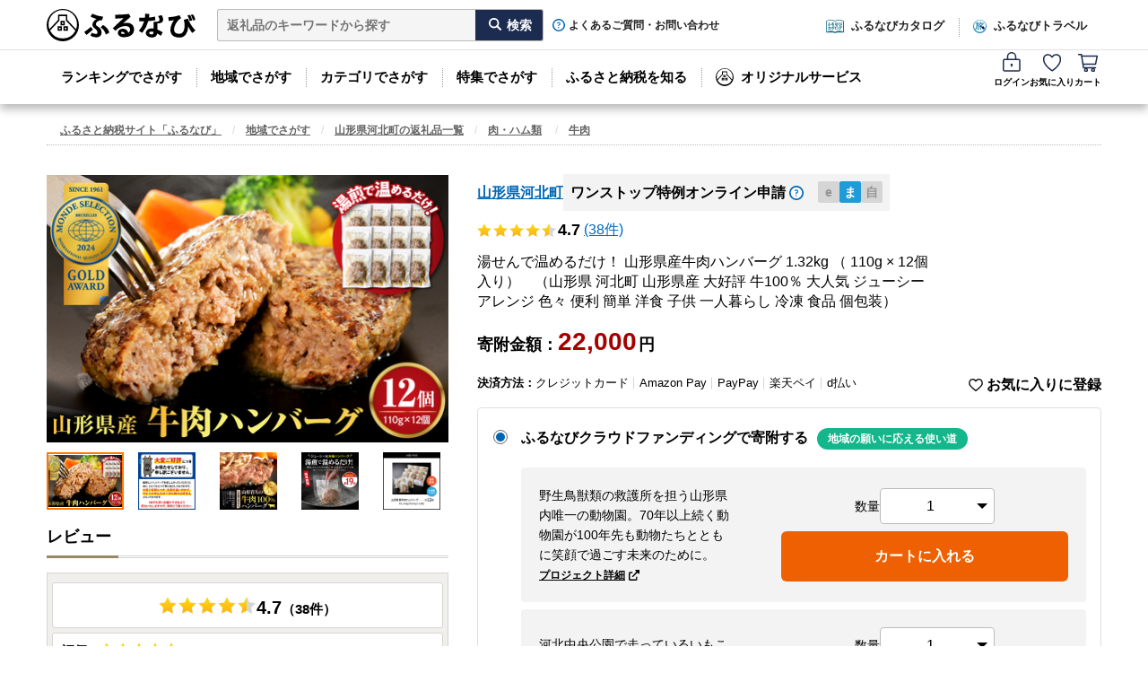

--- FILE ---
content_type: text/html; charset=utf-8
request_url: https://furunavi.jp/product_detail.aspx?pid=399584
body_size: 78687
content:


<!DOCTYPE html>
<html lang="ja">
<head>
<script type="text/javascript">
;window.NREUM||(NREUM={});NREUM.init={distributed_tracing:{enabled:true},privacy:{cookies_enabled:true},ajax:{deny_list:["y.clarity.ms", "o.clarity.ms", "t.clarity.ms", "z.clarity.ms", "u.clarity.ms", "v.clarity.ms", "r.clarity.ms", "w.clarity.ms", "q.clarity.ms", "x.clarity.ms", "p.clarity.ms", "n.clarity.ms", "h.clarity.ms", "b.clarity.ms", "d.clarity.ms", "j.clarity.ms", "e.clarity.ms", "k.clarity.ms", "f.clarity.ms", "l.clarity.ms", "i.clarity.ms", "m.clarity.ms", "a.clarity.ms", "g.clarity.ms", "s.clarity.ms", "c.clarity.ms", "sp-trk.com", "asia.creativecdn.com", "measurement-api.criteo.com", "pp.d2-apps.net", "stats.g.doubleclick.net", "www.google-analytics.com", "firebase.googleapis.com", "firebaseinstallations.googleapis.com", "maps.googleapis.com", "sheets.googleapis.com", "cdn.hera.d2c.ne.jp", "b.karte.io", "client-log.karte.io", "static.karte.io", "admin.karte.io", "am.yahoo.co.jp", "a.clarity.ms/collect", "b.clarity.ms/collect", "c.clarity.ms/collect", "d.clarity.ms/collect", "e.clarity.ms/collect", "f.clarity.ms/collect", "g.clarity.ms/collect", "h.clarity.ms/collect", "i.clarity.ms/collect", "j.clarity.ms/collect", "k.clarity.ms/collect", "l.clarity.ms/collect", "m.clarity.ms/collect", "n.clarity.ms/collect", "o.clarity.ms/collect", "p.clarity.ms/collect", "q.clarity.ms/collect", "r.clarity.ms/collect", "s.clarity.ms/collect", "t.clarity.ms/collect", "u.clarity.ms/collect", "v.clarity.ms/collect", "w.clarity.ms/collect", "x.clarity.ms/collect", "y.clarity.ms/collect", "z.clarity.ms/collect", "is-log.furunavi.jp/log", "is-log.furunavi.jp", "pp.d2-apps.net/v1/impressions/log"]}};

;NREUM.loader_config={accountID:"3794355",trustKey:"3794355",agentID:"1134323251",licenseKey:"NRJS-27a4d1684272b3c5e64",applicationID:"1017366392"};
;NREUM.info={beacon:"bam.nr-data.net",errorBeacon:"bam.nr-data.net",licenseKey:"NRJS-27a4d1684272b3c5e64",applicationID:"1017366392",sa:1};
;/*! For license information please see nr-loader-spa-1.293.0.min.js.LICENSE.txt */
(()=>{var e,t,r={8122:(e,t,r)=>{"use strict";r.d(t,{a:()=>i});var n=r(944);function i(e,t){try{if(!e||"object"!=typeof e)return(0,n.R)(3);if(!t||"object"!=typeof t)return(0,n.R)(4);const r=Object.create(Object.getPrototypeOf(t),Object.getOwnPropertyDescriptors(t)),o=0===Object.keys(r).length?e:r;for(let a in o)if(void 0!==e[a])try{if(null===e[a]){r[a]=null;continue}Array.isArray(e[a])&&Array.isArray(t[a])?r[a]=Array.from(new Set([...e[a],...t[a]])):"object"==typeof e[a]&&"object"==typeof t[a]?r[a]=i(e[a],t[a]):r[a]=e[a]}catch(e){r[a]||(0,n.R)(1,e)}return r}catch(e){(0,n.R)(2,e)}}},2555:(e,t,r)=>{"use strict";r.d(t,{D:()=>s,f:()=>a});var n=r(384),i=r(8122);const o={beacon:n.NT.beacon,errorBeacon:n.NT.errorBeacon,licenseKey:void 0,applicationID:void 0,sa:void 0,queueTime:void 0,applicationTime:void 0,ttGuid:void 0,user:void 0,account:void 0,product:void 0,extra:void 0,jsAttributes:{},userAttributes:void 0,atts:void 0,transactionName:void 0,tNamePlain:void 0};function a(e){try{return!!e.licenseKey&&!!e.errorBeacon&&!!e.applicationID}catch(e){return!1}}const s=e=>(0,i.a)(e,o)},9324:(e,t,r)=>{"use strict";r.d(t,{F3:()=>i,Xs:()=>o,Yq:()=>a,xv:()=>n});const n="1.293.0",i="PROD",o="CDN",a="^2.0.0-alpha.18"},6154:(e,t,r)=>{"use strict";r.d(t,{A4:()=>s,OF:()=>d,RI:()=>i,WN:()=>h,bv:()=>o,gm:()=>a,lR:()=>f,m:()=>u,mw:()=>c,sb:()=>l});var n=r(1863);const i="undefined"!=typeof window&&!!window.document,o="undefined"!=typeof WorkerGlobalScope&&("undefined"!=typeof self&&self instanceof WorkerGlobalScope&&self.navigator instanceof WorkerNavigator||"undefined"!=typeof globalThis&&globalThis instanceof WorkerGlobalScope&&globalThis.navigator instanceof WorkerNavigator),a=i?window:"undefined"!=typeof WorkerGlobalScope&&("undefined"!=typeof self&&self instanceof WorkerGlobalScope&&self||"undefined"!=typeof globalThis&&globalThis instanceof WorkerGlobalScope&&globalThis),s="complete"===a?.document?.readyState,c=Boolean("hidden"===a?.document?.visibilityState),u=""+a?.location,d=/iPad|iPhone|iPod/.test(a.navigator?.userAgent),l=d&&"undefined"==typeof SharedWorker,f=(()=>{const e=a.navigator?.userAgent?.match(/Firefox[/\s](\d+\.\d+)/);return Array.isArray(e)&&e.length>=2?+e[1]:0})(),h=Date.now()-(0,n.t)()},7295:(e,t,r)=>{"use strict";r.d(t,{Xv:()=>a,gX:()=>i,iW:()=>o});var n=[];function i(e){if(!e||o(e))return!1;if(0===n.length)return!0;for(var t=0;t<n.length;t++){var r=n[t];if("*"===r.hostname)return!1;if(s(r.hostname,e.hostname)&&c(r.pathname,e.pathname))return!1}return!0}function o(e){return void 0===e.hostname}function a(e){if(n=[],e&&e.length)for(var t=0;t<e.length;t++){let r=e[t];if(!r)continue;0===r.indexOf("http://")?r=r.substring(7):0===r.indexOf("https://")&&(r=r.substring(8));const i=r.indexOf("/");let o,a;i>0?(o=r.substring(0,i),a=r.substring(i)):(o=r,a="");let[s]=o.split(":");n.push({hostname:s,pathname:a})}}function s(e,t){return!(e.length>t.length)&&t.indexOf(e)===t.length-e.length}function c(e,t){return 0===e.indexOf("/")&&(e=e.substring(1)),0===t.indexOf("/")&&(t=t.substring(1)),""===e||e===t}},3241:(e,t,r)=>{"use strict";r.d(t,{W:()=>o});var n=r(6154);const i="newrelic";function o(e={}){try{n.gm.dispatchEvent(new CustomEvent(i,{detail:e}))}catch(e){}}},1687:(e,t,r)=>{"use strict";r.d(t,{Ak:()=>u,Ze:()=>f,x3:()=>d});var n=r(3241),i=r(7836),o=r(3606),a=r(860),s=r(2646);const c={};function u(e,t){const r={staged:!1,priority:a.P3[t]||0};l(e),c[e].get(t)||c[e].set(t,r)}function d(e,t){e&&c[e]&&(c[e].get(t)&&c[e].delete(t),p(e,t,!1),c[e].size&&h(e))}function l(e){if(!e)throw new Error("agentIdentifier required");c[e]||(c[e]=new Map)}function f(e="",t="feature",r=!1){if(l(e),!e||!c[e].get(t)||r)return p(e,t);c[e].get(t).staged=!0,h(e)}function h(e){const t=Array.from(c[e]);t.every((([e,t])=>t.staged))&&(t.sort(((e,t)=>e[1].priority-t[1].priority)),t.forEach((([t])=>{c[e].delete(t),p(e,t)})))}function p(e,t,r=!0){const a=e?i.ee.get(e):i.ee,c=o.i.handlers;if(!a.aborted&&a.backlog&&c){if((0,n.W)({agentIdentifier:e,type:"lifecycle",name:"drain",feature:t}),r){const e=a.backlog[t],r=c[t];if(r){for(let t=0;e&&t<e.length;++t)g(e[t],r);Object.entries(r).forEach((([e,t])=>{Object.values(t||{}).forEach((t=>{t[0]?.on&&t[0]?.context()instanceof s.y&&t[0].on(e,t[1])}))}))}}a.isolatedBacklog||delete c[t],a.backlog[t]=null,a.emit("drain-"+t,[])}}function g(e,t){var r=e[1];Object.values(t[r]||{}).forEach((t=>{var r=e[0];if(t[0]===r){var n=t[1],i=e[3],o=e[2];n.apply(i,o)}}))}},7836:(e,t,r)=>{"use strict";r.d(t,{P:()=>s,ee:()=>c});var n=r(384),i=r(8990),o=r(2646),a=r(5607);const s="nr@context:".concat(a.W),c=function e(t,r){var n={},a={},d={},l=!1;try{l=16===r.length&&u.initializedAgents?.[r]?.runtime.isolatedBacklog}catch(e){}var f={on:p,addEventListener:p,removeEventListener:function(e,t){var r=n[e];if(!r)return;for(var i=0;i<r.length;i++)r[i]===t&&r.splice(i,1)},emit:function(e,r,n,i,o){!1!==o&&(o=!0);if(c.aborted&&!i)return;t&&o&&t.emit(e,r,n);for(var s=h(n),u=g(e),d=u.length,l=0;l<d;l++)u[l].apply(s,r);var p=v()[a[e]];p&&p.push([f,e,r,s]);return s},get:m,listeners:g,context:h,buffer:function(e,t){const r=v();if(t=t||"feature",f.aborted)return;Object.entries(e||{}).forEach((([e,n])=>{a[n]=t,t in r||(r[t]=[])}))},abort:function(){f._aborted=!0,Object.keys(f.backlog).forEach((e=>{delete f.backlog[e]}))},isBuffering:function(e){return!!v()[a[e]]},debugId:r,backlog:l?{}:t&&"object"==typeof t.backlog?t.backlog:{},isolatedBacklog:l};return Object.defineProperty(f,"aborted",{get:()=>{let e=f._aborted||!1;return e||(t&&(e=t.aborted),e)}}),f;function h(e){return e&&e instanceof o.y?e:e?(0,i.I)(e,s,(()=>new o.y(s))):new o.y(s)}function p(e,t){n[e]=g(e).concat(t)}function g(e){return n[e]||[]}function m(t){return d[t]=d[t]||e(f,t)}function v(){return f.backlog}}(void 0,"globalEE"),u=(0,n.Zm)();u.ee||(u.ee=c)},2646:(e,t,r)=>{"use strict";r.d(t,{y:()=>n});class n{constructor(e){this.contextId=e}}},9908:(e,t,r)=>{"use strict";r.d(t,{d:()=>n,p:()=>i});var n=r(7836).ee.get("handle");function i(e,t,r,i,o){o?(o.buffer([e],i),o.emit(e,t,r)):(n.buffer([e],i),n.emit(e,t,r))}},3606:(e,t,r)=>{"use strict";r.d(t,{i:()=>o});var n=r(9908);o.on=a;var i=o.handlers={};function o(e,t,r,o){a(o||n.d,i,e,t,r)}function a(e,t,r,i,o){o||(o="feature"),e||(e=n.d);var a=t[o]=t[o]||{};(a[r]=a[r]||[]).push([e,i])}},3878:(e,t,r)=>{"use strict";function n(e,t){return{capture:e,passive:!1,signal:t}}function i(e,t,r=!1,i){window.addEventListener(e,t,n(r,i))}function o(e,t,r=!1,i){document.addEventListener(e,t,n(r,i))}r.d(t,{DD:()=>o,jT:()=>n,sp:()=>i})},5607:(e,t,r)=>{"use strict";r.d(t,{W:()=>n});const n=(0,r(9566).bz)()},9566:(e,t,r)=>{"use strict";r.d(t,{LA:()=>s,ZF:()=>c,bz:()=>a,el:()=>u});var n=r(6154);const i="xxxxxxxx-xxxx-4xxx-yxxx-xxxxxxxxxxxx";function o(e,t){return e?15&e[t]:16*Math.random()|0}function a(){const e=n.gm?.crypto||n.gm?.msCrypto;let t,r=0;return e&&e.getRandomValues&&(t=e.getRandomValues(new Uint8Array(30))),i.split("").map((e=>"x"===e?o(t,r++).toString(16):"y"===e?(3&o()|8).toString(16):e)).join("")}function s(e){const t=n.gm?.crypto||n.gm?.msCrypto;let r,i=0;t&&t.getRandomValues&&(r=t.getRandomValues(new Uint8Array(e)));const a=[];for(var s=0;s<e;s++)a.push(o(r,i++).toString(16));return a.join("")}function c(){return s(16)}function u(){return s(32)}},2614:(e,t,r)=>{"use strict";r.d(t,{BB:()=>a,H3:()=>n,g:()=>u,iL:()=>c,tS:()=>s,uh:()=>i,wk:()=>o});const n="NRBA",i="SESSION",o=144e5,a=18e5,s={STARTED:"session-started",PAUSE:"session-pause",RESET:"session-reset",RESUME:"session-resume",UPDATE:"session-update"},c={SAME_TAB:"same-tab",CROSS_TAB:"cross-tab"},u={OFF:0,FULL:1,ERROR:2}},1863:(e,t,r)=>{"use strict";function n(){return Math.floor(performance.now())}r.d(t,{t:()=>n})},7485:(e,t,r)=>{"use strict";r.d(t,{D:()=>i});var n=r(6154);function i(e){if(0===(e||"").indexOf("data:"))return{protocol:"data"};try{const t=new URL(e,location.href),r={port:t.port,hostname:t.hostname,pathname:t.pathname,search:t.search,protocol:t.protocol.slice(0,t.protocol.indexOf(":")),sameOrigin:t.protocol===n.gm?.location?.protocol&&t.host===n.gm?.location?.host};return r.port&&""!==r.port||("http:"===t.protocol&&(r.port="80"),"https:"===t.protocol&&(r.port="443")),r.pathname&&""!==r.pathname?r.pathname.startsWith("/")||(r.pathname="/".concat(r.pathname)):r.pathname="/",r}catch(e){return{}}}},944:(e,t,r)=>{"use strict";r.d(t,{R:()=>i});var n=r(3241);function i(e,t){"function"==typeof console.debug&&(console.debug("New Relic Warning: https://github.com/newrelic/newrelic-browser-agent/blob/main/docs/warning-codes.md#".concat(e),t),(0,n.W)({agentIdentifier:null,drained:null,type:"data",name:"warn",feature:"warn",data:{code:e,secondary:t}}))}},5701:(e,t,r)=>{"use strict";r.d(t,{B:()=>o,t:()=>a});var n=r(3241);const i=new Set,o={};function a(e,t){const r=t.agentIdentifier;o[r]??={},e&&"object"==typeof e&&(i.has(r)||(t.ee.emit("rumresp",[e]),o[r]=e,i.add(r),(0,n.W)({agentIdentifier:r,loaded:!0,drained:!0,type:"lifecycle",name:"load",feature:void 0,data:e})))}},8990:(e,t,r)=>{"use strict";r.d(t,{I:()=>i});var n=Object.prototype.hasOwnProperty;function i(e,t,r){if(n.call(e,t))return e[t];var i=r();if(Object.defineProperty&&Object.keys)try{return Object.defineProperty(e,t,{value:i,writable:!0,enumerable:!1}),i}catch(e){}return e[t]=i,i}},6389:(e,t,r)=>{"use strict";function n(e,t=500,r={}){const n=r?.leading||!1;let i;return(...r)=>{n&&void 0===i&&(e.apply(this,r),i=setTimeout((()=>{i=clearTimeout(i)}),t)),n||(clearTimeout(i),i=setTimeout((()=>{e.apply(this,r)}),t))}}function i(e){let t=!1;return(...r)=>{t||(t=!0,e.apply(this,r))}}r.d(t,{J:()=>i,s:()=>n})},3304:(e,t,r)=>{"use strict";r.d(t,{A:()=>o});var n=r(7836);const i=()=>{const e=new WeakSet;return(t,r)=>{if("object"==typeof r&&null!==r){if(e.has(r))return;e.add(r)}return r}};function o(e){try{return JSON.stringify(e,i())??""}catch(e){try{n.ee.emit("internal-error",[e])}catch(e){}return""}}},3496:(e,t,r)=>{"use strict";function n(e){return!e||!(!e.licenseKey||!e.applicationID)}function i(e,t){return!e||e.licenseKey===t.info.licenseKey&&e.applicationID===t.info.applicationID}r.d(t,{A:()=>i,I:()=>n})},5289:(e,t,r)=>{"use strict";r.d(t,{GG:()=>o,Qr:()=>s,sB:()=>a});var n=r(3878);function i(){return"undefined"==typeof document||"complete"===document.readyState}function o(e,t){if(i())return e();(0,n.sp)("load",e,t)}function a(e){if(i())return e();(0,n.DD)("DOMContentLoaded",e)}function s(e){if(i())return e();(0,n.sp)("popstate",e)}},384:(e,t,r)=>{"use strict";r.d(t,{NT:()=>o,US:()=>u,Zm:()=>a,bQ:()=>c,dV:()=>s,pV:()=>d});var n=r(6154),i=r(1863);const o={beacon:"bam.nr-data.net",errorBeacon:"bam.nr-data.net"};function a(){return n.gm.NREUM||(n.gm.NREUM={}),void 0===n.gm.newrelic&&(n.gm.newrelic=n.gm.NREUM),n.gm.NREUM}function s(){let e=a();return e.o||(e.o={ST:n.gm.setTimeout,SI:n.gm.setImmediate,CT:n.gm.clearTimeout,XHR:n.gm.XMLHttpRequest,REQ:n.gm.Request,EV:n.gm.Event,PR:n.gm.Promise,MO:n.gm.MutationObserver,FETCH:n.gm.fetch,WS:n.gm.WebSocket}),e}function c(e,t){let r=a();r.initializedAgents??={},t.initializedAt={ms:(0,i.t)(),date:new Date},r.initializedAgents[e]=t}function u(e,t){a()[e]=t}function d(){return function(){let e=a();const t=e.info||{};e.info={beacon:o.beacon,errorBeacon:o.errorBeacon,...t}}(),function(){let e=a();const t=e.init||{};e.init={...t}}(),s(),function(){let e=a();const t=e.loader_config||{};e.loader_config={...t}}(),a()}},2843:(e,t,r)=>{"use strict";r.d(t,{u:()=>i});var n=r(3878);function i(e,t=!1,r,i){(0,n.DD)("visibilitychange",(function(){if(t)return void("hidden"===document.visibilityState&&e());e(document.visibilityState)}),r,i)}},8139:(e,t,r)=>{"use strict";r.d(t,{u:()=>f});var n=r(7836),i=r(3434),o=r(8990),a=r(6154);const s={},c=a.gm.XMLHttpRequest,u="addEventListener",d="removeEventListener",l="nr@wrapped:".concat(n.P);function f(e){var t=function(e){return(e||n.ee).get("events")}(e);if(s[t.debugId]++)return t;s[t.debugId]=1;var r=(0,i.YM)(t,!0);function f(e){r.inPlace(e,[u,d],"-",p)}function p(e,t){return e[1]}return"getPrototypeOf"in Object&&(a.RI&&h(document,f),c&&h(c.prototype,f),h(a.gm,f)),t.on(u+"-start",(function(e,t){var n=e[1];if(null!==n&&("function"==typeof n||"object"==typeof n)){var i=(0,o.I)(n,l,(function(){var e={object:function(){if("function"!=typeof n.handleEvent)return;return n.handleEvent.apply(n,arguments)},function:n}[typeof n];return e?r(e,"fn-",null,e.name||"anonymous"):n}));this.wrapped=e[1]=i}})),t.on(d+"-start",(function(e){e[1]=this.wrapped||e[1]})),t}function h(e,t,...r){let n=e;for(;"object"==typeof n&&!Object.prototype.hasOwnProperty.call(n,u);)n=Object.getPrototypeOf(n);n&&t(n,...r)}},3434:(e,t,r)=>{"use strict";r.d(t,{Jt:()=>o,YM:()=>c});var n=r(7836),i=r(5607);const o="nr@original:".concat(i.W);var a=Object.prototype.hasOwnProperty,s=!1;function c(e,t){return e||(e=n.ee),r.inPlace=function(e,t,n,i,o){n||(n="");const a="-"===n.charAt(0);for(let s=0;s<t.length;s++){const c=t[s],u=e[c];d(u)||(e[c]=r(u,a?c+n:n,i,c,o))}},r.flag=o,r;function r(t,r,n,s,c){return d(t)?t:(r||(r=""),nrWrapper[o]=t,function(e,t,r){if(Object.defineProperty&&Object.keys)try{return Object.keys(e).forEach((function(r){Object.defineProperty(t,r,{get:function(){return e[r]},set:function(t){return e[r]=t,t}})})),t}catch(e){u([e],r)}for(var n in e)a.call(e,n)&&(t[n]=e[n])}(t,nrWrapper,e),nrWrapper);function nrWrapper(){var o,a,d,l;let f;try{a=this,o=[...arguments],d="function"==typeof n?n(o,a):n||{}}catch(t){u([t,"",[o,a,s],d],e)}i(r+"start",[o,a,s],d,c);const h=performance.now();let p=h;try{return l=t.apply(a,o),p=performance.now(),l}catch(e){throw p=performance.now(),i(r+"err",[o,a,e],d,c),f=e,f}finally{const e=p-h,t={duration:e,isLongTask:e>=50,methodName:s,thrownError:f};t.isLongTask&&i("long-task",[t],d,c),i(r+"end",[o,a,l,t],d,c)}}}function i(r,n,i,o){if(!s||t){var a=s;s=!0;try{e.emit(r,n,i,t,o)}catch(t){u([t,r,n,i],e)}s=a}}}function u(e,t){t||(t=n.ee);try{t.emit("internal-error",e)}catch(e){}}function d(e){return!(e&&"function"==typeof e&&e.apply&&!e[o])}},9300:(e,t,r)=>{"use strict";r.d(t,{T:()=>n});const n=r(860).K7.ajax},3333:(e,t,r)=>{"use strict";r.d(t,{$v:()=>u,TZ:()=>n,Zp:()=>i,kd:()=>c,mq:()=>s,nf:()=>a,qN:()=>o});const n=r(860).K7.genericEvents,i=["auxclick","click","copy","keydown","paste","scrollend"],o=["focus","blur"],a=4,s=1e3,c=["PageAction","UserAction","BrowserPerformance"],u={MARKS:"experimental.marks",MEASURES:"experimental.measures",RESOURCES:"experimental.resources"}},6774:(e,t,r)=>{"use strict";r.d(t,{T:()=>n});const n=r(860).K7.jserrors},993:(e,t,r)=>{"use strict";r.d(t,{A$:()=>o,ET:()=>a,TZ:()=>s,p_:()=>i});var n=r(860);const i={ERROR:"ERROR",WARN:"WARN",INFO:"INFO",DEBUG:"DEBUG",TRACE:"TRACE"},o={OFF:0,ERROR:1,WARN:2,INFO:3,DEBUG:4,TRACE:5},a="log",s=n.K7.logging},3785:(e,t,r)=>{"use strict";r.d(t,{R:()=>c,b:()=>u});var n=r(9908),i=r(1863),o=r(860),a=r(8154),s=r(993);function c(e,t,r={},c=s.p_.INFO,u,d=(0,i.t)()){(0,n.p)(a.xV,["API/logging/".concat(c.toLowerCase(),"/called")],void 0,o.K7.metrics,e),(0,n.p)(s.ET,[d,t,r,c,u],void 0,o.K7.logging,e)}function u(e){return"string"==typeof e&&Object.values(s.p_).some((t=>t===e.toUpperCase().trim()))}},8154:(e,t,r)=>{"use strict";r.d(t,{z_:()=>o,XG:()=>s,TZ:()=>n,rs:()=>i,xV:()=>a});r(6154),r(9566),r(384);const n=r(860).K7.metrics,i="sm",o="cm",a="storeSupportabilityMetrics",s="storeEventMetrics"},6630:(e,t,r)=>{"use strict";r.d(t,{T:()=>n});const n=r(860).K7.pageViewEvent},782:(e,t,r)=>{"use strict";r.d(t,{T:()=>n});const n=r(860).K7.pageViewTiming},6344:(e,t,r)=>{"use strict";r.d(t,{BB:()=>d,G4:()=>o,Qb:()=>l,TZ:()=>i,Ug:()=>a,_s:()=>s,bc:()=>u,yP:()=>c});var n=r(2614);const i=r(860).K7.sessionReplay,o={RECORD:"recordReplay",PAUSE:"pauseReplay",ERROR_DURING_REPLAY:"errorDuringReplay"},a=.12,s={DomContentLoaded:0,Load:1,FullSnapshot:2,IncrementalSnapshot:3,Meta:4,Custom:5},c={[n.g.ERROR]:15e3,[n.g.FULL]:3e5,[n.g.OFF]:0},u={RESET:{message:"Session was reset",sm:"Reset"},IMPORT:{message:"Recorder failed to import",sm:"Import"},TOO_MANY:{message:"429: Too Many Requests",sm:"Too-Many"},TOO_BIG:{message:"Payload was too large",sm:"Too-Big"},CROSS_TAB:{message:"Session Entity was set to OFF on another tab",sm:"Cross-Tab"},ENTITLEMENTS:{message:"Session Replay is not allowed and will not be started",sm:"Entitlement"}},d=5e3,l={API:"api"}},5270:(e,t,r)=>{"use strict";r.d(t,{Aw:()=>s,CT:()=>c,SR:()=>a,rF:()=>u});var n=r(384),i=r(7767),o=r(6154);function a(e){return!!(0,n.dV)().o.MO&&(0,i.V)(e)&&!0===e?.session_trace.enabled}function s(e){return!0===e?.session_replay.preload&&a(e)}function c(e,t){const r=t.correctAbsoluteTimestamp(e);return{originalTimestamp:e,correctedTimestamp:r,timestampDiff:e-r,originTime:o.WN,correctedOriginTime:t.correctedOriginTime,originTimeDiff:Math.floor(o.WN-t.correctedOriginTime)}}function u(e,t){try{if("string"==typeof t?.type){if("password"===t.type.toLowerCase())return"*".repeat(e?.length||0);if(void 0!==t?.dataset?.nrUnmask||t?.classList?.contains("nr-unmask"))return e}}catch(e){}return"string"==typeof e?e.replace(/[\S]/g,"*"):"*".repeat(e?.length||0)}},3738:(e,t,r)=>{"use strict";r.d(t,{He:()=>i,Kp:()=>s,Lc:()=>u,Rz:()=>d,TZ:()=>n,bD:()=>o,d3:()=>a,jx:()=>l,uP:()=>c});const n=r(860).K7.sessionTrace,i="bstResource",o="resource",a="-start",s="-end",c="fn"+a,u="fn"+s,d="pushState",l=1e3},3962:(e,t,r)=>{"use strict";r.d(t,{AM:()=>o,O2:()=>c,Qu:()=>u,TZ:()=>s,ih:()=>d,pP:()=>a,tC:()=>i});var n=r(860);const i=["click","keydown","submit","popstate"],o="api",a="initialPageLoad",s=n.K7.softNav,c={INITIAL_PAGE_LOAD:"",ROUTE_CHANGE:1,UNSPECIFIED:2},u={INTERACTION:1,AJAX:2,CUSTOM_END:3,CUSTOM_TRACER:4},d={IP:"in progress",FIN:"finished",CAN:"cancelled"}},7378:(e,t,r)=>{"use strict";r.d(t,{$p:()=>x,BR:()=>b,Kp:()=>R,L3:()=>y,Lc:()=>c,NC:()=>o,SG:()=>d,TZ:()=>i,U6:()=>p,UT:()=>m,d3:()=>w,dT:()=>f,e5:()=>A,gx:()=>v,l9:()=>l,oW:()=>h,op:()=>g,rw:()=>u,tH:()=>E,uP:()=>s,wW:()=>T,xq:()=>a});var n=r(384);const i=r(860).K7.spa,o=["click","submit","keypress","keydown","keyup","change"],a=999,s="fn-start",c="fn-end",u="cb-start",d="api-ixn-",l="remaining",f="interaction",h="spaNode",p="jsonpNode",g="fetch-start",m="fetch-done",v="fetch-body-",b="jsonp-end",y=(0,n.dV)().o.ST,w="-start",R="-end",x="-body",T="cb"+R,A="jsTime",E="fetch"},4234:(e,t,r)=>{"use strict";r.d(t,{W:()=>o});var n=r(7836),i=r(1687);class o{constructor(e,t){this.agentIdentifier=e,this.ee=n.ee.get(e),this.featureName=t,this.blocked=!1}deregisterDrain(){(0,i.x3)(this.agentIdentifier,this.featureName)}}},7767:(e,t,r)=>{"use strict";r.d(t,{V:()=>i});var n=r(6154);const i=e=>n.RI&&!0===e?.privacy.cookies_enabled},1741:(e,t,r)=>{"use strict";r.d(t,{W:()=>o});var n=r(944),i=r(4261);class o{#e(e,...t){if(this[e]!==o.prototype[e])return this[e](...t);(0,n.R)(35,e)}addPageAction(e,t){return this.#e(i.hG,e,t)}register(e){return this.#e(i.eY,e)}recordCustomEvent(e,t){return this.#e(i.fF,e,t)}setPageViewName(e,t){return this.#e(i.Fw,e,t)}setCustomAttribute(e,t,r){return this.#e(i.cD,e,t,r)}noticeError(e,t){return this.#e(i.o5,e,t)}setUserId(e){return this.#e(i.Dl,e)}setApplicationVersion(e){return this.#e(i.nb,e)}setErrorHandler(e){return this.#e(i.bt,e)}addRelease(e,t){return this.#e(i.k6,e,t)}log(e,t){return this.#e(i.$9,e,t)}start(){return this.#e(i.d3)}finished(e){return this.#e(i.BL,e)}recordReplay(){return this.#e(i.CH)}pauseReplay(){return this.#e(i.Tb)}addToTrace(e){return this.#e(i.U2,e)}setCurrentRouteName(e){return this.#e(i.PA,e)}interaction(){return this.#e(i.dT)}wrapLogger(e,t,r){return this.#e(i.Wb,e,t,r)}measure(e,t){return this.#e(i.V1,e,t)}}},4261:(e,t,r)=>{"use strict";r.d(t,{$9:()=>d,BL:()=>c,CH:()=>p,Dl:()=>R,Fw:()=>w,PA:()=>v,Pl:()=>n,Tb:()=>f,U2:()=>a,V1:()=>A,Wb:()=>T,bt:()=>y,cD:()=>b,d3:()=>x,dT:()=>u,eY:()=>g,fF:()=>h,hG:()=>o,hw:()=>i,k6:()=>s,nb:()=>m,o5:()=>l});const n="api-",i=n+"ixn-",o="addPageAction",a="addToTrace",s="addRelease",c="finished",u="interaction",d="log",l="noticeError",f="pauseReplay",h="recordCustomEvent",p="recordReplay",g="register",m="setApplicationVersion",v="setCurrentRouteName",b="setCustomAttribute",y="setErrorHandler",w="setPageViewName",R="setUserId",x="start",T="wrapLogger",A="measure"},5205:(e,t,r)=>{"use strict";r.d(t,{j:()=>S});var n=r(384),i=r(1741);var o=r(2555),a=r(3333);const s=e=>{if(!e||"string"!=typeof e)return!1;try{document.createDocumentFragment().querySelector(e)}catch{return!1}return!0};var c=r(2614),u=r(944),d=r(8122);const l="[data-nr-mask]",f=e=>(0,d.a)(e,(()=>{const e={feature_flags:[],experimental:{marks:!1,measures:!1,resources:!1},mask_selector:"*",block_selector:"[data-nr-block]",mask_input_options:{color:!1,date:!1,"datetime-local":!1,email:!1,month:!1,number:!1,range:!1,search:!1,tel:!1,text:!1,time:!1,url:!1,week:!1,textarea:!1,select:!1,password:!0}};return{ajax:{deny_list:void 0,block_internal:!0,enabled:!0,autoStart:!0},api:{allow_registered_children:!0,duplicate_registered_data:!1},distributed_tracing:{enabled:void 0,exclude_newrelic_header:void 0,cors_use_newrelic_header:void 0,cors_use_tracecontext_headers:void 0,allowed_origins:void 0},get feature_flags(){return e.feature_flags},set feature_flags(t){e.feature_flags=t},generic_events:{enabled:!0,autoStart:!0},harvest:{interval:30},jserrors:{enabled:!0,autoStart:!0},logging:{enabled:!0,autoStart:!0},metrics:{enabled:!0,autoStart:!0},obfuscate:void 0,page_action:{enabled:!0},page_view_event:{enabled:!0,autoStart:!0},page_view_timing:{enabled:!0,autoStart:!0},performance:{get capture_marks(){return e.feature_flags.includes(a.$v.MARKS)||e.experimental.marks},set capture_marks(t){e.experimental.marks=t},get capture_measures(){return e.feature_flags.includes(a.$v.MEASURES)||e.experimental.measures},set capture_measures(t){e.experimental.measures=t},capture_detail:!0,resources:{get enabled(){return e.feature_flags.includes(a.$v.RESOURCES)||e.experimental.resources},set enabled(t){e.experimental.resources=t},asset_types:[],first_party_domains:[],ignore_newrelic:!0}},privacy:{cookies_enabled:!0},proxy:{assets:void 0,beacon:void 0},session:{expiresMs:c.wk,inactiveMs:c.BB},session_replay:{autoStart:!0,enabled:!1,preload:!1,sampling_rate:10,error_sampling_rate:100,collect_fonts:!1,inline_images:!1,fix_stylesheets:!0,mask_all_inputs:!0,get mask_text_selector(){return e.mask_selector},set mask_text_selector(t){s(t)?e.mask_selector="".concat(t,",").concat(l):""===t||null===t?e.mask_selector=l:(0,u.R)(5,t)},get block_class(){return"nr-block"},get ignore_class(){return"nr-ignore"},get mask_text_class(){return"nr-mask"},get block_selector(){return e.block_selector},set block_selector(t){s(t)?e.block_selector+=",".concat(t):""!==t&&(0,u.R)(6,t)},get mask_input_options(){return e.mask_input_options},set mask_input_options(t){t&&"object"==typeof t?e.mask_input_options={...t,password:!0}:(0,u.R)(7,t)}},session_trace:{enabled:!0,autoStart:!0},soft_navigations:{enabled:!0,autoStart:!0},spa:{enabled:!0,autoStart:!0},ssl:void 0,user_actions:{enabled:!0,elementAttributes:["id","className","tagName","type"]}}})());var h=r(6154),p=r(9324);let g=0;const m={buildEnv:p.F3,distMethod:p.Xs,version:p.xv,originTime:h.WN},v={appMetadata:{},customTransaction:void 0,denyList:void 0,disabled:!1,entityManager:void 0,harvester:void 0,isolatedBacklog:!1,isRecording:!1,loaderType:void 0,maxBytes:3e4,obfuscator:void 0,onerror:void 0,ptid:void 0,releaseIds:{},session:void 0,timeKeeper:void 0,get harvestCount(){return++g}},b=e=>{const t=(0,d.a)(e,v),r=Object.keys(m).reduce(((e,t)=>(e[t]={value:m[t],writable:!1,configurable:!0,enumerable:!0},e)),{});return Object.defineProperties(t,r)};var y=r(5701);const w=e=>{const t=e.startsWith("http");e+="/",r.p=t?e:"https://"+e};var R=r(7836),x=r(3241);const T={accountID:void 0,trustKey:void 0,agentID:void 0,licenseKey:void 0,applicationID:void 0,xpid:void 0},A=e=>(0,d.a)(e,T),E=new Set;function S(e,t={},r,a){let{init:s,info:c,loader_config:u,runtime:d={},exposed:l=!0}=t;if(!c){const e=(0,n.pV)();s=e.init,c=e.info,u=e.loader_config}e.init=f(s||{}),e.loader_config=A(u||{}),c.jsAttributes??={},h.bv&&(c.jsAttributes.isWorker=!0),e.info=(0,o.D)(c);const p=e.init,g=[c.beacon,c.errorBeacon];E.has(e.agentIdentifier)||(p.proxy.assets&&(w(p.proxy.assets),g.push(p.proxy.assets)),p.proxy.beacon&&g.push(p.proxy.beacon),function(e){const t=(0,n.pV)();Object.getOwnPropertyNames(i.W.prototype).forEach((r=>{const n=i.W.prototype[r];if("function"!=typeof n||"constructor"===n)return;let o=t[r];e[r]&&!1!==e.exposed&&"micro-agent"!==e.runtime?.loaderType&&(t[r]=(...t)=>{const n=e[r](...t);return o?o(...t):n})}))}(e),(0,n.US)("activatedFeatures",y.B),e.runSoftNavOverSpa&&=!0===p.soft_navigations.enabled&&p.feature_flags.includes("soft_nav")),d.denyList=[...p.ajax.deny_list||[],...p.ajax.block_internal?g:[]],d.ptid=e.agentIdentifier,d.loaderType=r,e.runtime=b(d),E.has(e.agentIdentifier)||(e.ee=R.ee.get(e.agentIdentifier),e.exposed=l,(0,x.W)({agentIdentifier:e.agentIdentifier,drained:!!y.B?.[e.agentIdentifier],type:"lifecycle",name:"initialize",feature:void 0,data:e.config})),E.add(e.agentIdentifier)}},8374:(e,t,r)=>{r.nc=(()=>{try{return document?.currentScript?.nonce}catch(e){}return""})()},860:(e,t,r)=>{"use strict";r.d(t,{$J:()=>d,K7:()=>c,P3:()=>u,XX:()=>i,Yy:()=>s,df:()=>o,qY:()=>n,v4:()=>a});const n="events",i="jserrors",o="browser/blobs",a="rum",s="browser/logs",c={ajax:"ajax",genericEvents:"generic_events",jserrors:i,logging:"logging",metrics:"metrics",pageAction:"page_action",pageViewEvent:"page_view_event",pageViewTiming:"page_view_timing",sessionReplay:"session_replay",sessionTrace:"session_trace",softNav:"soft_navigations",spa:"spa"},u={[c.pageViewEvent]:1,[c.pageViewTiming]:2,[c.metrics]:3,[c.jserrors]:4,[c.spa]:5,[c.ajax]:6,[c.sessionTrace]:7,[c.softNav]:8,[c.sessionReplay]:9,[c.logging]:10,[c.genericEvents]:11},d={[c.pageViewEvent]:a,[c.pageViewTiming]:n,[c.ajax]:n,[c.spa]:n,[c.softNav]:n,[c.metrics]:i,[c.jserrors]:i,[c.sessionTrace]:o,[c.sessionReplay]:o,[c.logging]:s,[c.genericEvents]:"ins"}}},n={};function i(e){var t=n[e];if(void 0!==t)return t.exports;var o=n[e]={exports:{}};return r[e](o,o.exports,i),o.exports}i.m=r,i.d=(e,t)=>{for(var r in t)i.o(t,r)&&!i.o(e,r)&&Object.defineProperty(e,r,{enumerable:!0,get:t[r]})},i.f={},i.e=e=>Promise.all(Object.keys(i.f).reduce(((t,r)=>(i.f[r](e,t),t)),[])),i.u=e=>({212:"nr-spa-compressor",249:"nr-spa-recorder",478:"nr-spa"}[e]+"-1.293.0.min.js"),i.o=(e,t)=>Object.prototype.hasOwnProperty.call(e,t),e={},t="NRBA-1.293.0.PROD:",i.l=(r,n,o,a)=>{if(e[r])e[r].push(n);else{var s,c;if(void 0!==o)for(var u=document.getElementsByTagName("script"),d=0;d<u.length;d++){var l=u[d];if(l.getAttribute("src")==r||l.getAttribute("data-webpack")==t+o){s=l;break}}if(!s){c=!0;var f={478:"sha512-cEmCt/vG1anp3Npyuxwqcxqvx31FELkFrcLe6DJfvgis9d0YgKwX9/w90OQeoxYwWm4WLTxEpgIMR26NRroZwg==",249:"sha512-Wf8L4Tf/x6L4EHJaY6phnsZAgR7A/do7bPghfQXmosP4aSTn964TgjYKN+kdwsU9grVvyppZ4a3hCAX2HE05OA==",212:"sha512-Q/Dh/Hp0TZ2E9Rgmfnw7GzPv//tf9F0XdDVdzRHO7/6DZI/XD0X4mguKk9zdQ/7xEbFvtWaUHJtYL0itkZBkGg=="};(s=document.createElement("script")).charset="utf-8",s.timeout=120,i.nc&&s.setAttribute("nonce",i.nc),s.setAttribute("data-webpack",t+o),s.src=r,0!==s.src.indexOf(window.location.origin+"/")&&(s.crossOrigin="anonymous"),f[a]&&(s.integrity=f[a])}e[r]=[n];var h=(t,n)=>{s.onerror=s.onload=null,clearTimeout(p);var i=e[r];if(delete e[r],s.parentNode&&s.parentNode.removeChild(s),i&&i.forEach((e=>e(n))),t)return t(n)},p=setTimeout(h.bind(null,void 0,{type:"timeout",target:s}),12e4);s.onerror=h.bind(null,s.onerror),s.onload=h.bind(null,s.onload),c&&document.head.appendChild(s)}},i.r=e=>{"undefined"!=typeof Symbol&&Symbol.toStringTag&&Object.defineProperty(e,Symbol.toStringTag,{value:"Module"}),Object.defineProperty(e,"__esModule",{value:!0})},i.p="https://js-agent.newrelic.com/",(()=>{var e={38:0,788:0};i.f.j=(t,r)=>{var n=i.o(e,t)?e[t]:void 0;if(0!==n)if(n)r.push(n[2]);else{var o=new Promise(((r,i)=>n=e[t]=[r,i]));r.push(n[2]=o);var a=i.p+i.u(t),s=new Error;i.l(a,(r=>{if(i.o(e,t)&&(0!==(n=e[t])&&(e[t]=void 0),n)){var o=r&&("load"===r.type?"missing":r.type),a=r&&r.target&&r.target.src;s.message="Loading chunk "+t+" failed.\n("+o+": "+a+")",s.name="ChunkLoadError",s.type=o,s.request=a,n[1](s)}}),"chunk-"+t,t)}};var t=(t,r)=>{var n,o,[a,s,c]=r,u=0;if(a.some((t=>0!==e[t]))){for(n in s)i.o(s,n)&&(i.m[n]=s[n]);if(c)c(i)}for(t&&t(r);u<a.length;u++)o=a[u],i.o(e,o)&&e[o]&&e[o][0](),e[o]=0},r=self["webpackChunk:NRBA-1.293.0.PROD"]=self["webpackChunk:NRBA-1.293.0.PROD"]||[];r.forEach(t.bind(null,0)),r.push=t.bind(null,r.push.bind(r))})(),(()=>{"use strict";i(8374);var e=i(9566),t=i(1741);class r extends t.W{agentIdentifier=(0,e.LA)(16)}var n=i(860);const o=Object.values(n.K7);var a=i(5205);var s=i(9908),c=i(1863),u=i(4261),d=i(3241),l=i(944),f=i(5701),h=i(8154);function p(e,t,i,o){const a=o||i;!a||a[e]&&a[e]!==r.prototype[e]||(a[e]=function(){(0,s.p)(h.xV,["API/"+e+"/called"],void 0,n.K7.metrics,i.ee),(0,d.W)({agentIdentifier:i.agentIdentifier,drained:!!f.B?.[i.agentIdentifier],type:"data",name:"api",feature:u.Pl+e,data:{}});try{return t.apply(this,arguments)}catch(e){(0,l.R)(23,e)}})}function g(e,t,r,n,i){const o=e.info;null===r?delete o.jsAttributes[t]:o.jsAttributes[t]=r,(i||null===r)&&(0,s.p)(u.Pl+n,[(0,c.t)(),t,r],void 0,"session",e.ee)}var m=i(1687),v=i(4234),b=i(5289),y=i(6154),w=i(5270),R=i(7767),x=i(6389);class T extends v.W{constructor(e,t){super(e.agentIdentifier,t),this.abortHandler=void 0,this.featAggregate=void 0,this.onAggregateImported=void 0,this.deferred=Promise.resolve(),!1===e.init[this.featureName].autoStart?this.deferred=new Promise(((t,r)=>{this.ee.on("manual-start-all",(0,x.J)((()=>{(0,m.Ak)(e.agentIdentifier,this.featureName),t()})))})):(0,m.Ak)(e.agentIdentifier,t)}importAggregator(e,t,r={}){if(this.featAggregate)return;let o;this.onAggregateImported=new Promise((e=>{o=e}));const a=async()=>{let a;await this.deferred;try{if((0,R.V)(e.init)){const{setupAgentSession:t}=await i.e(478).then(i.bind(i,6526));a=t(e)}}catch(e){(0,l.R)(20,e),this.ee.emit("internal-error",[e]),this.featureName===n.K7.sessionReplay&&this.abortHandler?.()}try{if(!this.#t(this.featureName,a,e.init))return(0,m.Ze)(this.agentIdentifier,this.featureName),void o(!1);const{Aggregate:n}=await t();this.featAggregate=new n(e,r),e.runtime.harvester.initializedAggregates.push(this.featAggregate),o(!0)}catch(e){(0,l.R)(34,e),this.abortHandler?.(),(0,m.Ze)(this.agentIdentifier,this.featureName,!0),o(!1),this.ee&&this.ee.abort()}};y.RI?(0,b.GG)((()=>a()),!0):a()}#t(e,t,r){switch(e){case n.K7.sessionReplay:return(0,w.SR)(r)&&!!t;case n.K7.sessionTrace:return!!t;default:return!0}}}var A=i(6630),E=i(2614);class S extends T{static featureName=A.T;constructor(e){var t;super(e,A.T),this.setupInspectionEvents(e.agentIdentifier),t=e,p(u.Fw,(function(e,r){"string"==typeof e&&("/"!==e.charAt(0)&&(e="/"+e),t.runtime.customTransaction=(r||"http://custom.transaction")+e,(0,s.p)(u.Pl+u.Fw,[(0,c.t)()],void 0,void 0,t.ee))}),t),this.ee.on("api-send-rum",((e,t)=>(0,s.p)("send-rum",[e,t],void 0,this.featureName,this.ee))),this.importAggregator(e,(()=>i.e(478).then(i.bind(i,1983))))}setupInspectionEvents(e){const t=(t,r)=>{t&&(0,d.W)({agentIdentifier:e,timeStamp:t.timeStamp,loaded:"complete"===t.target.readyState,type:"window",name:r,data:t.target.location+""})};(0,b.sB)((e=>{t(e,"DOMContentLoaded")})),(0,b.GG)((e=>{t(e,"load")})),(0,b.Qr)((e=>{t(e,"navigate")})),this.ee.on(E.tS.UPDATE,((t,r)=>{(0,d.W)({agentIdentifier:e,type:"lifecycle",name:"session",data:r})}))}}var _=i(384);var N=i(2843),O=i(3878),I=i(782);class P extends T{static featureName=I.T;constructor(e){super(e,I.T),y.RI&&((0,N.u)((()=>(0,s.p)("docHidden",[(0,c.t)()],void 0,I.T,this.ee)),!0),(0,O.sp)("pagehide",(()=>(0,s.p)("winPagehide",[(0,c.t)()],void 0,I.T,this.ee))),this.importAggregator(e,(()=>i.e(478).then(i.bind(i,9917)))))}}class j extends T{static featureName=h.TZ;constructor(e){super(e,h.TZ),y.RI&&document.addEventListener("securitypolicyviolation",(e=>{(0,s.p)(h.xV,["Generic/CSPViolation/Detected"],void 0,this.featureName,this.ee)})),this.importAggregator(e,(()=>i.e(478).then(i.bind(i,8351))))}}var k=i(6774),C=i(3304);class L{constructor(e,t,r,n,i){this.name="UncaughtError",this.message="string"==typeof e?e:(0,C.A)(e),this.sourceURL=t,this.line=r,this.column=n,this.__newrelic=i}}function M(e){return K(e)?e:new L(void 0!==e?.message?e.message:e,e?.filename||e?.sourceURL,e?.lineno||e?.line,e?.colno||e?.col,e?.__newrelic)}function H(e){const t="Unhandled Promise Rejection: ";if(!e?.reason)return;if(K(e.reason)){try{e.reason.message.startsWith(t)||(e.reason.message=t+e.reason.message)}catch(e){}return M(e.reason)}const r=M(e.reason);return(r.message||"").startsWith(t)||(r.message=t+r.message),r}function D(e){if(e.error instanceof SyntaxError&&!/:\d+$/.test(e.error.stack?.trim())){const t=new L(e.message,e.filename,e.lineno,e.colno,e.error.__newrelic);return t.name=SyntaxError.name,t}return K(e.error)?e.error:M(e)}function K(e){return e instanceof Error&&!!e.stack}function U(e,t,r,i,o=(0,c.t)()){"string"==typeof e&&(e=new Error(e)),(0,s.p)("err",[e,o,!1,t,r.runtime.isRecording,void 0,i],void 0,n.K7.jserrors,r.ee)}var F=i(3496),W=i(993),B=i(3785);function G(e,{customAttributes:t={},level:r=W.p_.INFO}={},n,i,o=(0,c.t)()){(0,B.R)(n.ee,e,t,r,i,o)}function V(e,t,r,i,o=(0,c.t)()){(0,s.p)(u.Pl+u.hG,[o,e,t,i],void 0,n.K7.genericEvents,r.ee)}function z(e){p(u.eY,(function(t){return function(e,t){const r={};let i,o;(0,l.R)(54,"newrelic.register"),e.init.api.allow_registered_children||(i=()=>(0,l.R)(55));t&&(0,F.I)(t)||(i=()=>(0,l.R)(48,t));const a={addPageAction:(n,i={})=>{u(V,[n,{...r,...i},e],t)},log:(n,i={})=>{u(G,[n,{...i,customAttributes:{...r,...i.customAttributes||{}}},e],t)},noticeError:(n,i={})=>{u(U,[n,{...r,...i},e],t)},setApplicationVersion:e=>{r["application.version"]=e},setCustomAttribute:(e,t)=>{r[e]=t},setUserId:e=>{r["enduser.id"]=e},metadata:{customAttributes:r,target:t,get connected(){return o||Promise.reject(new Error("Failed to connect"))}}};i?i():o=new Promise(((n,i)=>{try{const o=e.runtime?.entityManager;let s=!!o?.get().entityGuid,c=o?.getEntityGuidFor(t.licenseKey,t.applicationID),u=!!c;if(s&&u)t.entityGuid=c,n(a);else{const d=setTimeout((()=>i(new Error("Failed to connect - Timeout"))),15e3);function l(r){(0,F.A)(r,e)?s||=!0:t.licenseKey===r.licenseKey&&t.applicationID===r.applicationID&&(u=!0,t.entityGuid=r.entityGuid),s&&u&&(clearTimeout(d),e.ee.removeEventListener("entity-added",l),n(a))}e.ee.emit("api-send-rum",[r,t]),e.ee.on("entity-added",l)}}catch(f){i(f)}}));const u=async(t,r,a)=>{if(i)return i();const u=(0,c.t)();(0,s.p)(h.xV,["API/register/".concat(t.name,"/called")],void 0,n.K7.metrics,e.ee);try{await o;const n=e.init.api.duplicate_registered_data;(!0===n||Array.isArray(n)&&n.includes(a.entityGuid))&&t(...r,void 0,u),t(...r,a.entityGuid,u)}catch(e){(0,l.R)(50,e)}};return a}(e,t)}),e)}class Z extends T{static featureName=k.T;constructor(e){var t;super(e,k.T),t=e,p(u.o5,((e,r)=>U(e,r,t)),t),function(e){p(u.bt,(function(t){e.runtime.onerror=t}),e)}(e),function(e){let t=0;p(u.k6,(function(e,r){++t>10||(this.runtime.releaseIds[e.slice(-200)]=(""+r).slice(-200))}),e)}(e),z(e);try{this.removeOnAbort=new AbortController}catch(e){}this.ee.on("internal-error",((t,r)=>{this.abortHandler&&(0,s.p)("ierr",[M(t),(0,c.t)(),!0,{},e.runtime.isRecording,r],void 0,this.featureName,this.ee)})),y.gm.addEventListener("unhandledrejection",(t=>{this.abortHandler&&(0,s.p)("err",[H(t),(0,c.t)(),!1,{unhandledPromiseRejection:1},e.runtime.isRecording],void 0,this.featureName,this.ee)}),(0,O.jT)(!1,this.removeOnAbort?.signal)),y.gm.addEventListener("error",(t=>{this.abortHandler&&(0,s.p)("err",[D(t),(0,c.t)(),!1,{},e.runtime.isRecording],void 0,this.featureName,this.ee)}),(0,O.jT)(!1,this.removeOnAbort?.signal)),this.abortHandler=this.#r,this.importAggregator(e,(()=>i.e(478).then(i.bind(i,5928))))}#r(){this.removeOnAbort?.abort(),this.abortHandler=void 0}}var q=i(8990);let X=1;function Y(e){const t=typeof e;return!e||"object"!==t&&"function"!==t?-1:e===y.gm?0:(0,q.I)(e,"nr@id",(function(){return X++}))}function J(e){if("string"==typeof e&&e.length)return e.length;if("object"==typeof e){if("undefined"!=typeof ArrayBuffer&&e instanceof ArrayBuffer&&e.byteLength)return e.byteLength;if("undefined"!=typeof Blob&&e instanceof Blob&&e.size)return e.size;if(!("undefined"!=typeof FormData&&e instanceof FormData))try{return(0,C.A)(e).length}catch(e){return}}}var Q=i(8139),ee=i(7836),te=i(3434);const re={},ne=["open","send"];function ie(e){var t=e||ee.ee;const r=function(e){return(e||ee.ee).get("xhr")}(t);if(void 0===y.gm.XMLHttpRequest)return r;if(re[r.debugId]++)return r;re[r.debugId]=1,(0,Q.u)(t);var n=(0,te.YM)(r),i=y.gm.XMLHttpRequest,o=y.gm.MutationObserver,a=y.gm.Promise,s=y.gm.setInterval,c="readystatechange",u=["onload","onerror","onabort","onloadstart","onloadend","onprogress","ontimeout"],d=[],f=y.gm.XMLHttpRequest=function(e){const t=new i(e),o=r.context(t);try{r.emit("new-xhr",[t],o),t.addEventListener(c,(a=o,function(){var e=this;e.readyState>3&&!a.resolved&&(a.resolved=!0,r.emit("xhr-resolved",[],e)),n.inPlace(e,u,"fn-",b)}),(0,O.jT)(!1))}catch(e){(0,l.R)(15,e);try{r.emit("internal-error",[e])}catch(e){}}var a;return t};function h(e,t){n.inPlace(t,["onreadystatechange"],"fn-",b)}if(function(e,t){for(var r in e)t[r]=e[r]}(i,f),f.prototype=i.prototype,n.inPlace(f.prototype,ne,"-xhr-",b),r.on("send-xhr-start",(function(e,t){h(e,t),function(e){d.push(e),o&&(p?p.then(v):s?s(v):(g=-g,m.data=g))}(t)})),r.on("open-xhr-start",h),o){var p=a&&a.resolve();if(!s&&!a){var g=1,m=document.createTextNode(g);new o(v).observe(m,{characterData:!0})}}else t.on("fn-end",(function(e){e[0]&&e[0].type===c||v()}));function v(){for(var e=0;e<d.length;e++)h(0,d[e]);d.length&&(d=[])}function b(e,t){return t}return r}var oe="fetch-",ae=oe+"body-",se=["arrayBuffer","blob","json","text","formData"],ce=y.gm.Request,ue=y.gm.Response,de="prototype";const le={};function fe(e){const t=function(e){return(e||ee.ee).get("fetch")}(e);if(!(ce&&ue&&y.gm.fetch))return t;if(le[t.debugId]++)return t;function r(e,r,n){var i=e[r];"function"==typeof i&&(e[r]=function(){var e,r=[...arguments],o={};t.emit(n+"before-start",[r],o),o[ee.P]&&o[ee.P].dt&&(e=o[ee.P].dt);var a=i.apply(this,r);return t.emit(n+"start",[r,e],a),a.then((function(e){return t.emit(n+"end",[null,e],a),e}),(function(e){throw t.emit(n+"end",[e],a),e}))})}return le[t.debugId]=1,se.forEach((e=>{r(ce[de],e,ae),r(ue[de],e,ae)})),r(y.gm,"fetch",oe),t.on(oe+"end",(function(e,r){var n=this;if(r){var i=r.headers.get("content-length");null!==i&&(n.rxSize=i),t.emit(oe+"done",[null,r],n)}else t.emit(oe+"done",[e],n)})),t}var he=i(7485);class pe{constructor(e){this.agentRef=e}generateTracePayload(t){const r=this.agentRef.loader_config;if(!this.shouldGenerateTrace(t)||!r)return null;var n=(r.accountID||"").toString()||null,i=(r.agentID||"").toString()||null,o=(r.trustKey||"").toString()||null;if(!n||!i)return null;var a=(0,e.ZF)(),s=(0,e.el)(),c=Date.now(),u={spanId:a,traceId:s,timestamp:c};return(t.sameOrigin||this.isAllowedOrigin(t)&&this.useTraceContextHeadersForCors())&&(u.traceContextParentHeader=this.generateTraceContextParentHeader(a,s),u.traceContextStateHeader=this.generateTraceContextStateHeader(a,c,n,i,o)),(t.sameOrigin&&!this.excludeNewrelicHeader()||!t.sameOrigin&&this.isAllowedOrigin(t)&&this.useNewrelicHeaderForCors())&&(u.newrelicHeader=this.generateTraceHeader(a,s,c,n,i,o)),u}generateTraceContextParentHeader(e,t){return"00-"+t+"-"+e+"-01"}generateTraceContextStateHeader(e,t,r,n,i){return i+"@nr=0-1-"+r+"-"+n+"-"+e+"----"+t}generateTraceHeader(e,t,r,n,i,o){if(!("function"==typeof y.gm?.btoa))return null;var a={v:[0,1],d:{ty:"Browser",ac:n,ap:i,id:e,tr:t,ti:r}};return o&&n!==o&&(a.d.tk=o),btoa((0,C.A)(a))}shouldGenerateTrace(e){return this.agentRef.init?.distributed_tracing?.enabled&&this.isAllowedOrigin(e)}isAllowedOrigin(e){var t=!1;const r=this.agentRef.init?.distributed_tracing;if(e.sameOrigin)t=!0;else if(r?.allowed_origins instanceof Array)for(var n=0;n<r.allowed_origins.length;n++){var i=(0,he.D)(r.allowed_origins[n]);if(e.hostname===i.hostname&&e.protocol===i.protocol&&e.port===i.port){t=!0;break}}return t}excludeNewrelicHeader(){var e=this.agentRef.init?.distributed_tracing;return!!e&&!!e.exclude_newrelic_header}useNewrelicHeaderForCors(){var e=this.agentRef.init?.distributed_tracing;return!!e&&!1!==e.cors_use_newrelic_header}useTraceContextHeadersForCors(){var e=this.agentRef.init?.distributed_tracing;return!!e&&!!e.cors_use_tracecontext_headers}}var ge=i(9300),me=i(7295),ve=["load","error","abort","timeout"],be=ve.length,ye=(0,_.dV)().o.REQ,we=(0,_.dV)().o.XHR;const Re="X-NewRelic-App-Data";class xe extends T{static featureName=ge.T;constructor(e){super(e,ge.T),this.dt=new pe(e),this.handler=(e,t,r,n)=>(0,s.p)(e,t,r,n,this.ee);try{const e={xmlhttprequest:"xhr",fetch:"fetch",beacon:"beacon"};y.gm?.performance?.getEntriesByType("resource").forEach((t=>{if(t.initiatorType in e&&0!==t.responseStatus){const r={status:t.responseStatus},i={rxSize:t.transferSize,duration:Math.floor(t.duration),cbTime:0};Te(r,t.name),this.handler("xhr",[r,i,t.startTime,t.responseEnd,e[t.initiatorType]],void 0,n.K7.ajax)}}))}catch(e){}fe(this.ee),ie(this.ee),function(e,t,r,i){function o(e){var t=this;t.totalCbs=0,t.called=0,t.cbTime=0,t.end=A,t.ended=!1,t.xhrGuids={},t.lastSize=null,t.loadCaptureCalled=!1,t.params=this.params||{},t.metrics=this.metrics||{},e.addEventListener("load",(function(r){E(t,e)}),(0,O.jT)(!1)),y.lR||e.addEventListener("progress",(function(e){t.lastSize=e.loaded}),(0,O.jT)(!1))}function a(e){this.params={method:e[0]},Te(this,e[1]),this.metrics={}}function u(t,r){e.loader_config.xpid&&this.sameOrigin&&r.setRequestHeader("X-NewRelic-ID",e.loader_config.xpid);var n=i.generateTracePayload(this.parsedOrigin);if(n){var o=!1;n.newrelicHeader&&(r.setRequestHeader("newrelic",n.newrelicHeader),o=!0),n.traceContextParentHeader&&(r.setRequestHeader("traceparent",n.traceContextParentHeader),n.traceContextStateHeader&&r.setRequestHeader("tracestate",n.traceContextStateHeader),o=!0),o&&(this.dt=n)}}function d(e,r){var n=this.metrics,i=e[0],o=this;if(n&&i){var a=J(i);a&&(n.txSize=a)}this.startTime=(0,c.t)(),this.body=i,this.listener=function(e){try{"abort"!==e.type||o.loadCaptureCalled||(o.params.aborted=!0),("load"!==e.type||o.called===o.totalCbs&&(o.onloadCalled||"function"!=typeof r.onload)&&"function"==typeof o.end)&&o.end(r)}catch(e){try{t.emit("internal-error",[e])}catch(e){}}};for(var s=0;s<be;s++)r.addEventListener(ve[s],this.listener,(0,O.jT)(!1))}function l(e,t,r){this.cbTime+=e,t?this.onloadCalled=!0:this.called+=1,this.called!==this.totalCbs||!this.onloadCalled&&"function"==typeof r.onload||"function"!=typeof this.end||this.end(r)}function f(e,t){var r=""+Y(e)+!!t;this.xhrGuids&&!this.xhrGuids[r]&&(this.xhrGuids[r]=!0,this.totalCbs+=1)}function p(e,t){var r=""+Y(e)+!!t;this.xhrGuids&&this.xhrGuids[r]&&(delete this.xhrGuids[r],this.totalCbs-=1)}function g(){this.endTime=(0,c.t)()}function m(e,r){r instanceof we&&"load"===e[0]&&t.emit("xhr-load-added",[e[1],e[2]],r)}function v(e,r){r instanceof we&&"load"===e[0]&&t.emit("xhr-load-removed",[e[1],e[2]],r)}function b(e,t,r){t instanceof we&&("onload"===r&&(this.onload=!0),("load"===(e[0]&&e[0].type)||this.onload)&&(this.xhrCbStart=(0,c.t)()))}function w(e,r){this.xhrCbStart&&t.emit("xhr-cb-time",[(0,c.t)()-this.xhrCbStart,this.onload,r],r)}function R(e){var t,r=e[1]||{};if("string"==typeof e[0]?0===(t=e[0]).length&&y.RI&&(t=""+y.gm.location.href):e[0]&&e[0].url?t=e[0].url:y.gm?.URL&&e[0]&&e[0]instanceof URL?t=e[0].href:"function"==typeof e[0].toString&&(t=e[0].toString()),"string"==typeof t&&0!==t.length){t&&(this.parsedOrigin=(0,he.D)(t),this.sameOrigin=this.parsedOrigin.sameOrigin);var n=i.generateTracePayload(this.parsedOrigin);if(n&&(n.newrelicHeader||n.traceContextParentHeader))if(e[0]&&e[0].headers)s(e[0].headers,n)&&(this.dt=n);else{var o={};for(var a in r)o[a]=r[a];o.headers=new Headers(r.headers||{}),s(o.headers,n)&&(this.dt=n),e.length>1?e[1]=o:e.push(o)}}function s(e,t){var r=!1;return t.newrelicHeader&&(e.set("newrelic",t.newrelicHeader),r=!0),t.traceContextParentHeader&&(e.set("traceparent",t.traceContextParentHeader),t.traceContextStateHeader&&e.set("tracestate",t.traceContextStateHeader),r=!0),r}}function x(e,t){this.params={},this.metrics={},this.startTime=(0,c.t)(),this.dt=t,e.length>=1&&(this.target=e[0]),e.length>=2&&(this.opts=e[1]);var r,n=this.opts||{},i=this.target;"string"==typeof i?r=i:"object"==typeof i&&i instanceof ye?r=i.url:y.gm?.URL&&"object"==typeof i&&i instanceof URL&&(r=i.href),Te(this,r);var o=(""+(i&&i instanceof ye&&i.method||n.method||"GET")).toUpperCase();this.params.method=o,this.body=n.body,this.txSize=J(n.body)||0}function T(e,t){if(this.endTime=(0,c.t)(),this.params||(this.params={}),(0,me.iW)(this.params))return;let i;this.params.status=t?t.status:0,"string"==typeof this.rxSize&&this.rxSize.length>0&&(i=+this.rxSize);const o={txSize:this.txSize,rxSize:i,duration:(0,c.t)()-this.startTime};r("xhr",[this.params,o,this.startTime,this.endTime,"fetch"],this,n.K7.ajax)}function A(e){const t=this.params,i=this.metrics;if(!this.ended){this.ended=!0;for(let t=0;t<be;t++)e.removeEventListener(ve[t],this.listener,!1);t.aborted||(0,me.iW)(t)||(i.duration=(0,c.t)()-this.startTime,this.loadCaptureCalled||4!==e.readyState?null==t.status&&(t.status=0):E(this,e),i.cbTime=this.cbTime,r("xhr",[t,i,this.startTime,this.endTime,"xhr"],this,n.K7.ajax))}}function E(e,r){e.params.status=r.status;var i=function(e,t){var r=e.responseType;return"json"===r&&null!==t?t:"arraybuffer"===r||"blob"===r||"json"===r?J(e.response):"text"===r||""===r||void 0===r?J(e.responseText):void 0}(r,e.lastSize);if(i&&(e.metrics.rxSize=i),e.sameOrigin&&r.getAllResponseHeaders().indexOf(Re)>=0){var o=r.getResponseHeader(Re);o&&((0,s.p)(h.rs,["Ajax/CrossApplicationTracing/Header/Seen"],void 0,n.K7.metrics,t),e.params.cat=o.split(", ").pop())}e.loadCaptureCalled=!0}t.on("new-xhr",o),t.on("open-xhr-start",a),t.on("open-xhr-end",u),t.on("send-xhr-start",d),t.on("xhr-cb-time",l),t.on("xhr-load-added",f),t.on("xhr-load-removed",p),t.on("xhr-resolved",g),t.on("addEventListener-end",m),t.on("removeEventListener-end",v),t.on("fn-end",w),t.on("fetch-before-start",R),t.on("fetch-start",x),t.on("fn-start",b),t.on("fetch-done",T)}(e,this.ee,this.handler,this.dt),this.importAggregator(e,(()=>i.e(478).then(i.bind(i,3845))))}}function Te(e,t){var r=(0,he.D)(t),n=e.params||e;n.hostname=r.hostname,n.port=r.port,n.protocol=r.protocol,n.host=r.hostname+":"+r.port,n.pathname=r.pathname,e.parsedOrigin=r,e.sameOrigin=r.sameOrigin}const Ae={},Ee=["pushState","replaceState"];function Se(e){const t=function(e){return(e||ee.ee).get("history")}(e);return!y.RI||Ae[t.debugId]++||(Ae[t.debugId]=1,(0,te.YM)(t).inPlace(window.history,Ee,"-")),t}var _e=i(3738);function Ne(e){p(u.BL,(function(t=Date.now()){const r=t-y.WN;r<0&&(0,l.R)(62,t),(0,s.p)(h.XG,[u.BL,{time:r}],void 0,n.K7.metrics,e.ee),e.addToTrace({name:u.BL,start:t,origin:"nr"}),(0,s.p)(u.Pl+u.hG,[r,u.BL],void 0,n.K7.genericEvents,e.ee)}),e)}const{He:Oe,bD:Ie,d3:Pe,Kp:je,TZ:ke,Lc:Ce,uP:Le,Rz:Me}=_e;class He extends T{static featureName=ke;constructor(e){var t;super(e,ke),t=e,p(u.U2,(function(e){if(!(e&&"object"==typeof e&&e.name&&e.start))return;const r={n:e.name,s:e.start-y.WN,e:(e.end||e.start)-y.WN,o:e.origin||"",t:"api"};r.s<0||r.e<0||r.e<r.s?(0,l.R)(61,{start:r.s,end:r.e}):(0,s.p)("bstApi",[r],void 0,n.K7.sessionTrace,t.ee)}),t),Ne(e);if(!(0,R.V)(e.init))return void this.deregisterDrain();const r=this.ee;let o;Se(r),this.eventsEE=(0,Q.u)(r),this.eventsEE.on(Le,(function(e,t){this.bstStart=(0,c.t)()})),this.eventsEE.on(Ce,(function(e,t){(0,s.p)("bst",[e[0],t,this.bstStart,(0,c.t)()],void 0,n.K7.sessionTrace,r)})),r.on(Me+Pe,(function(e){this.time=(0,c.t)(),this.startPath=location.pathname+location.hash})),r.on(Me+je,(function(e){(0,s.p)("bstHist",[location.pathname+location.hash,this.startPath,this.time],void 0,n.K7.sessionTrace,r)}));try{o=new PerformanceObserver((e=>{const t=e.getEntries();(0,s.p)(Oe,[t],void 0,n.K7.sessionTrace,r)})),o.observe({type:Ie,buffered:!0})}catch(e){}this.importAggregator(e,(()=>i.e(478).then(i.bind(i,575))),{resourceObserver:o})}}var De=i(6344);class Ke extends T{static featureName=De.TZ;#n;#i;constructor(e){var t;let r;super(e,De.TZ),t=e,p(u.CH,(function(){(0,s.p)(u.CH,[],void 0,n.K7.sessionReplay,t.ee)}),t),function(e){p(u.Tb,(function(){(0,s.p)(u.Tb,[],void 0,n.K7.sessionReplay,e.ee)}),e)}(e),this.#i=e;try{r=JSON.parse(localStorage.getItem("".concat(E.H3,"_").concat(E.uh)))}catch(e){}(0,w.SR)(e.init)&&this.ee.on(De.G4.RECORD,(()=>this.#o())),this.#a(r)?(this.#n=r?.sessionReplayMode,this.#s()):this.importAggregator(this.#i,(()=>i.e(478).then(i.bind(i,6167)))),this.ee.on("err",(e=>{this.#i.runtime.isRecording&&(this.errorNoticed=!0,(0,s.p)(De.G4.ERROR_DURING_REPLAY,[e],void 0,this.featureName,this.ee))}))}#a(e){return e&&(e.sessionReplayMode===E.g.FULL||e.sessionReplayMode===E.g.ERROR)||(0,w.Aw)(this.#i.init)}#c=!1;async#s(e){if(!this.#c){this.#c=!0;try{const{Recorder:t}=await Promise.all([i.e(478),i.e(249)]).then(i.bind(i,8589));this.recorder??=new t({mode:this.#n,agentIdentifier:this.agentIdentifier,trigger:e,ee:this.ee,agentRef:this.#i}),this.recorder.startRecording(),this.abortHandler=this.recorder.stopRecording}catch(e){this.parent.ee.emit("internal-error",[e])}this.importAggregator(this.#i,(()=>i.e(478).then(i.bind(i,6167))),{recorder:this.recorder,errorNoticed:this.errorNoticed})}}#o(){this.featAggregate?this.featAggregate.mode!==E.g.FULL&&this.featAggregate.initializeRecording(E.g.FULL,!0):(this.#n=E.g.FULL,this.#s(De.Qb.API),this.recorder&&this.recorder.parent.mode!==E.g.FULL&&(this.recorder.parent.mode=E.g.FULL,this.recorder.stopRecording(),this.recorder.startRecording(),this.abortHandler=this.recorder.stopRecording))}}var Ue=i(3962);function Fe(e){const t=e.ee.get("tracer");function r(){}p(u.dT,(function(e){return(new r).get("object"==typeof e?e:{})}),e);const i=r.prototype={createTracer:function(r,i){var o={},a=this,d="function"==typeof i;return(0,s.p)(h.xV,["API/createTracer/called"],void 0,n.K7.metrics,e.ee),e.runSoftNavOverSpa||(0,s.p)(u.hw+"tracer",[(0,c.t)(),r,o],a,n.K7.spa,e.ee),function(){if(t.emit((d?"":"no-")+"fn-start",[(0,c.t)(),a,d],o),d)try{return i.apply(this,arguments)}catch(e){const r="string"==typeof e?new Error(e):e;throw t.emit("fn-err",[arguments,this,r],o),r}finally{t.emit("fn-end",[(0,c.t)()],o)}}}};["actionText","setName","setAttribute","save","ignore","onEnd","getContext","end","get"].forEach((t=>{p.apply(this,[t,function(){return(0,s.p)(u.hw+t,[(0,c.t)(),...arguments],this,e.runSoftNavOverSpa?n.K7.softNav:n.K7.spa,e.ee),this},e,i])})),p(u.PA,(function(){e.runSoftNavOverSpa?(0,s.p)(u.hw+"routeName",[performance.now(),...arguments],void 0,n.K7.softNav,e.ee):(0,s.p)(u.Pl+"routeName",[(0,c.t)(),...arguments],this,n.K7.spa,e.ee)}),e)}class We extends T{static featureName=Ue.TZ;constructor(e){if(super(e,Ue.TZ),Fe(e),!y.RI||!(0,_.dV)().o.MO)return;const t=Se(this.ee);Ue.tC.forEach((e=>{(0,O.sp)(e,(e=>{a(e)}),!0)}));const r=()=>(0,s.p)("newURL",[(0,c.t)(),""+window.location],void 0,this.featureName,this.ee);t.on("pushState-end",r),t.on("replaceState-end",r);try{this.removeOnAbort=new AbortController}catch(e){}(0,O.sp)("popstate",(e=>(0,s.p)("newURL",[e.timeStamp,""+window.location],void 0,this.featureName,this.ee)),!0,this.removeOnAbort?.signal);let n=!1;const o=new((0,_.dV)().o.MO)(((e,t)=>{n||(n=!0,requestAnimationFrame((()=>{(0,s.p)("newDom",[(0,c.t)()],void 0,this.featureName,this.ee),n=!1})))})),a=(0,x.s)((e=>{(0,s.p)("newUIEvent",[e],void 0,this.featureName,this.ee),o.observe(document.body,{attributes:!0,childList:!0,subtree:!0,characterData:!0})}),100,{leading:!0});this.abortHandler=function(){this.removeOnAbort?.abort(),o.disconnect(),this.abortHandler=void 0},this.importAggregator(e,(()=>i.e(478).then(i.bind(i,4393))),{domObserver:o})}}var Be=i(7378);const Ge={},Ve=["appendChild","insertBefore","replaceChild"];function ze(e){const t=function(e){return(e||ee.ee).get("jsonp")}(e);if(!y.RI||Ge[t.debugId])return t;Ge[t.debugId]=!0;var r=(0,te.YM)(t),n=/[?&](?:callback|cb)=([^&#]+)/,i=/(.*)\.([^.]+)/,o=/^(\w+)(\.|$)(.*)$/;function a(e,t){if(!e)return t;const r=e.match(o),n=r[1];return a(r[3],t[n])}return r.inPlace(Node.prototype,Ve,"dom-"),t.on("dom-start",(function(e){!function(e){if(!e||"string"!=typeof e.nodeName||"script"!==e.nodeName.toLowerCase())return;if("function"!=typeof e.addEventListener)return;var o=(s=e.src,c=s.match(n),c?c[1]:null);var s,c;if(!o)return;var u=function(e){var t=e.match(i);if(t&&t.length>=3)return{key:t[2],parent:a(t[1],window)};return{key:e,parent:window}}(o);if("function"!=typeof u.parent[u.key])return;var d={};function l(){t.emit("jsonp-end",[],d),e.removeEventListener("load",l,(0,O.jT)(!1)),e.removeEventListener("error",f,(0,O.jT)(!1))}function f(){t.emit("jsonp-error",[],d),t.emit("jsonp-end",[],d),e.removeEventListener("load",l,(0,O.jT)(!1)),e.removeEventListener("error",f,(0,O.jT)(!1))}r.inPlace(u.parent,[u.key],"cb-",d),e.addEventListener("load",l,(0,O.jT)(!1)),e.addEventListener("error",f,(0,O.jT)(!1)),t.emit("new-jsonp",[e.src],d)}(e[0])})),t}const Ze={};function qe(e){const t=function(e){return(e||ee.ee).get("promise")}(e);if(Ze[t.debugId])return t;Ze[t.debugId]=!0;var r=t.context,n=(0,te.YM)(t),i=y.gm.Promise;return i&&function(){function e(r){var o=t.context(),a=n(r,"executor-",o,null,!1);const s=Reflect.construct(i,[a],e);return t.context(s).getCtx=function(){return o},s}y.gm.Promise=e,Object.defineProperty(e,"name",{value:"Promise"}),e.toString=function(){return i.toString()},Object.setPrototypeOf(e,i),["all","race"].forEach((function(r){const n=i[r];e[r]=function(e){let i=!1;[...e||[]].forEach((e=>{this.resolve(e).then(a("all"===r),a(!1))}));const o=n.apply(this,arguments);return o;function a(e){return function(){t.emit("propagate",[null,!i],o,!1,!1),i=i||!e}}}})),["resolve","reject"].forEach((function(r){const n=i[r];e[r]=function(e){const r=n.apply(this,arguments);return e!==r&&t.emit("propagate",[e,!0],r,!1,!1),r}})),e.prototype=i.prototype;const o=i.prototype.then;i.prototype.then=function(...e){var i=this,a=r(i);a.promise=i,e[0]=n(e[0],"cb-",a,null,!1),e[1]=n(e[1],"cb-",a,null,!1);const s=o.apply(this,e);return a.nextPromise=s,t.emit("propagate",[i,!0],s,!1,!1),s},i.prototype.then[te.Jt]=o,t.on("executor-start",(function(e){e[0]=n(e[0],"resolve-",this,null,!1),e[1]=n(e[1],"resolve-",this,null,!1)})),t.on("executor-err",(function(e,t,r){e[1](r)})),t.on("cb-end",(function(e,r,n){t.emit("propagate",[n,!0],this.nextPromise,!1,!1)})),t.on("propagate",(function(e,r,n){this.getCtx&&!r||(this.getCtx=function(){if(e instanceof Promise)var r=t.context(e);return r&&r.getCtx?r.getCtx():this})}))}(),t}const Xe={},Ye="setTimeout",$e="setInterval",Je="clearTimeout",Qe="-start",et=[Ye,"setImmediate",$e,Je,"clearImmediate"];function tt(e){const t=function(e){return(e||ee.ee).get("timer")}(e);if(Xe[t.debugId]++)return t;Xe[t.debugId]=1;var r=(0,te.YM)(t);return r.inPlace(y.gm,et.slice(0,2),Ye+"-"),r.inPlace(y.gm,et.slice(2,3),$e+"-"),r.inPlace(y.gm,et.slice(3),Je+"-"),t.on($e+Qe,(function(e,t,n){e[0]=r(e[0],"fn-",null,n)})),t.on(Ye+Qe,(function(e,t,n){this.method=n,this.timerDuration=isNaN(e[1])?0:+e[1],e[0]=r(e[0],"fn-",this,n)})),t}const rt={};function nt(e){const t=function(e){return(e||ee.ee).get("mutation")}(e);if(!y.RI||rt[t.debugId])return t;rt[t.debugId]=!0;var r=(0,te.YM)(t),n=y.gm.MutationObserver;return n&&(window.MutationObserver=function(e){return this instanceof n?new n(r(e,"fn-")):n.apply(this,arguments)},MutationObserver.prototype=n.prototype),t}const{TZ:it,d3:ot,Kp:at,$p:st,wW:ct,e5:ut,tH:dt,uP:lt,rw:ft,Lc:ht}=Be;class pt extends T{static featureName=it;constructor(e){if(super(e,it),Fe(e),!y.RI)return;try{this.removeOnAbort=new AbortController}catch(e){}let t,r=0;const n=this.ee.get("tracer"),o=ze(this.ee),a=qe(this.ee),u=tt(this.ee),d=ie(this.ee),l=this.ee.get("events"),f=fe(this.ee),h=Se(this.ee),p=nt(this.ee);function g(e,t){h.emit("newURL",[""+window.location,t])}function m(){r++,t=window.location.hash,this[lt]=(0,c.t)()}function v(){r--,window.location.hash!==t&&g(0,!0);var e=(0,c.t)();this[ut]=~~this[ut]+e-this[lt],this[ht]=e}function b(e,t){e.on(t,(function(){this[t]=(0,c.t)()}))}this.ee.on(lt,m),a.on(ft,m),o.on(ft,m),this.ee.on(ht,v),a.on(ct,v),o.on(ct,v),this.ee.on("fn-err",((...t)=>{t[2]?.__newrelic?.[e.agentIdentifier]||(0,s.p)("function-err",[...t],void 0,this.featureName,this.ee)})),this.ee.buffer([lt,ht,"xhr-resolved"],this.featureName),l.buffer([lt],this.featureName),u.buffer(["setTimeout"+at,"clearTimeout"+ot,lt],this.featureName),d.buffer([lt,"new-xhr","send-xhr"+ot],this.featureName),f.buffer([dt+ot,dt+"-done",dt+st+ot,dt+st+at],this.featureName),h.buffer(["newURL"],this.featureName),p.buffer([lt],this.featureName),a.buffer(["propagate",ft,ct,"executor-err","resolve"+ot],this.featureName),n.buffer([lt,"no-"+lt],this.featureName),o.buffer(["new-jsonp","cb-start","jsonp-error","jsonp-end"],this.featureName),b(f,dt+ot),b(f,dt+"-done"),b(o,"new-jsonp"),b(o,"jsonp-end"),b(o,"cb-start"),h.on("pushState-end",g),h.on("replaceState-end",g),window.addEventListener("hashchange",g,(0,O.jT)(!0,this.removeOnAbort?.signal)),window.addEventListener("load",g,(0,O.jT)(!0,this.removeOnAbort?.signal)),window.addEventListener("popstate",(function(){g(0,r>1)}),(0,O.jT)(!0,this.removeOnAbort?.signal)),this.abortHandler=this.#r,this.importAggregator(e,(()=>i.e(478).then(i.bind(i,5592))))}#r(){this.removeOnAbort?.abort(),this.abortHandler=void 0}}var gt=i(3333);class mt extends T{static featureName=gt.TZ;constructor(e){super(e,gt.TZ);const t=[e.init.page_action.enabled,e.init.performance.capture_marks,e.init.performance.capture_measures,e.init.user_actions.enabled,e.init.performance.resources.enabled];var r;if(r=e,p(u.hG,((e,t)=>V(e,t,r)),r),function(e){p(u.fF,(function(){(0,s.p)(u.Pl+u.fF,[(0,c.t)(),...arguments],void 0,n.K7.genericEvents,e.ee)}),e)}(e),Ne(e),z(e),function(e){p(u.V1,(function(t,r){const i=(0,c.t)(),{start:o,end:a,customAttributes:d}=r||{},f={customAttributes:d||{}};if("object"!=typeof f.customAttributes||"string"!=typeof t||0===t.length)return void(0,l.R)(57);const h=(e,t)=>null==e?t:"number"==typeof e?e:e instanceof PerformanceMark?e.startTime:Number.NaN;if(f.start=h(o,0),f.end=h(a,i),Number.isNaN(f.start)||Number.isNaN(f.end))(0,l.R)(57);else{if(f.duration=f.end-f.start,!(f.duration<0))return(0,s.p)(u.Pl+u.V1,[f,t],void 0,n.K7.genericEvents,e.ee),f;(0,l.R)(58)}}),e)}(e),y.RI&&(e.init.user_actions.enabled&&(gt.Zp.forEach((e=>(0,O.sp)(e,(e=>(0,s.p)("ua",[e],void 0,this.featureName,this.ee)),!0))),gt.qN.forEach((e=>{const t=(0,x.s)((e=>{(0,s.p)("ua",[e],void 0,this.featureName,this.ee)}),500,{leading:!0});(0,O.sp)(e,t)}))),e.init.performance.resources.enabled&&y.gm.PerformanceObserver?.supportedEntryTypes.includes("resource"))){new PerformanceObserver((e=>{e.getEntries().forEach((e=>{(0,s.p)("browserPerformance.resource",[e],void 0,this.featureName,this.ee)}))})).observe({type:"resource",buffered:!0})}t.some((e=>e))?this.importAggregator(e,(()=>i.e(478).then(i.bind(i,8019)))):this.deregisterDrain()}}var vt=i(2646);const bt=new Map;function yt(e,t,r,n){if("object"!=typeof t||!t||"string"!=typeof r||!r||"function"!=typeof t[r])return(0,l.R)(29);const i=function(e){return(e||ee.ee).get("logger")}(e),o=(0,te.YM)(i),a=new vt.y(ee.P);a.level=n.level,a.customAttributes=n.customAttributes;const s=t[r]?.[te.Jt]||t[r];return bt.set(s,a),o.inPlace(t,[r],"wrap-logger-",(()=>bt.get(s))),i}class wt extends T{static featureName=W.TZ;constructor(e){var t;super(e,W.TZ),t=e,p(u.$9,((e,r)=>G(e,r,t)),t),function(e){p(u.Wb,((t,r,{customAttributes:n={},level:i=W.p_.INFO}={})=>{yt(e.ee,t,r,{customAttributes:n,level:i})}),e)}(e),z(e);const r=this.ee;yt(r,y.gm.console,"log",{level:"info"}),yt(r,y.gm.console,"error",{level:"error"}),yt(r,y.gm.console,"warn",{level:"warn"}),yt(r,y.gm.console,"info",{level:"info"}),yt(r,y.gm.console,"debug",{level:"debug"}),yt(r,y.gm.console,"trace",{level:"trace"}),this.ee.on("wrap-logger-end",(function([e]){const{level:t,customAttributes:n}=this;(0,B.R)(r,e,n,t)})),this.importAggregator(e,(()=>i.e(478).then(i.bind(i,5288))))}}new class extends r{constructor(e){var t;(super(),y.gm)?(this.features={},(0,_.bQ)(this.agentIdentifier,this),this.desiredFeatures=new Set(e.features||[]),this.desiredFeatures.add(S),this.runSoftNavOverSpa=[...this.desiredFeatures].some((e=>e.featureName===n.K7.softNav)),(0,a.j)(this,e,e.loaderType||"agent"),t=this,p(u.cD,(function(e,r,n=!1){if("string"==typeof e){if(["string","number","boolean"].includes(typeof r)||null===r)return g(t,e,r,u.cD,n);(0,l.R)(40,typeof r)}else(0,l.R)(39,typeof e)}),t),function(e){p(u.Dl,(function(t){if("string"==typeof t||null===t)return g(e,"enduser.id",t,u.Dl,!0);(0,l.R)(41,typeof t)}),e)}(this),function(e){p(u.nb,(function(t){if("string"==typeof t||null===t)return g(e,"application.version",t,u.nb,!1);(0,l.R)(42,typeof t)}),e)}(this),function(e){p(u.d3,(function(){e.ee.emit("manual-start-all")}),e)}(this),this.run()):(0,l.R)(21)}get config(){return{info:this.info,init:this.init,loader_config:this.loader_config,runtime:this.runtime}}get api(){return this}run(){try{const e=function(e){const t={};return o.forEach((r=>{t[r]=!!e[r]?.enabled})),t}(this.init),t=[...this.desiredFeatures];t.sort(((e,t)=>n.P3[e.featureName]-n.P3[t.featureName])),t.forEach((t=>{if(!e[t.featureName]&&t.featureName!==n.K7.pageViewEvent)return;if(this.runSoftNavOverSpa&&t.featureName===n.K7.spa)return;if(!this.runSoftNavOverSpa&&t.featureName===n.K7.softNav)return;const r=function(e){switch(e){case n.K7.ajax:return[n.K7.jserrors];case n.K7.sessionTrace:return[n.K7.ajax,n.K7.pageViewEvent];case n.K7.sessionReplay:return[n.K7.sessionTrace];case n.K7.pageViewTiming:return[n.K7.pageViewEvent];default:return[]}}(t.featureName).filter((e=>!(e in this.features)));r.length>0&&(0,l.R)(36,{targetFeature:t.featureName,missingDependencies:r}),this.features[t.featureName]=new t(this)}))}catch(e){(0,l.R)(22,e);for(const e in this.features)this.features[e].abortHandler?.();const t=(0,_.Zm)();delete t.initializedAgents[this.agentIdentifier]?.features,delete this.sharedAggregator;return t.ee.get(this.agentIdentifier).abort(),!1}}}({features:[xe,S,P,He,Ke,j,Z,mt,wt,We,pt],loaderType:"spa"})})()})();
</script>
<script>
newrelic.setCustomAttribute('memberAccountId', 0);
</script>

<!-- user -->
<script>
    var tagManagerParameter = {};

    if (typeof tagManagerParameter == "object" && tagManagerParameter.pageName != undefined)
    {
        window.dataLayer = window.dataLayer || [];

        // GA4共通タグ用のpush
        const userId = {
            "accountID": tagManagerParameter.accountID
        }

        dataLayer.push(userId);

        // その他タグ用のpush
        tagManagerParameter.event = 'furunavi_login_member_page_view';
        dataLayer.push(tagManagerParameter);
    }
</script>


<!-- Google Tag Manager -->
<script>(function (w, d, s, l, i) {
        w[l] = w[l] || []; w[l].push({
            'gtm.start':
                new Date().getTime(), event: 'gtm.js'
        }); var f = d.getElementsByTagName(s)[0],
            j = d.createElement(s), dl = l != 'dataLayer' ? '&l=' + l : ''; j.async = true; j.src =
                'https://www.googletagmanager.com/gtm.js?id=' + i + dl; f.parentNode.insertBefore(j, f);
    })(window, document, 'script', 'dataLayer', 'GTM-MXSWS9V');</script>
<!-- End Google Tag Manager -->
<!-- Google Tag Manager -->
<script>(function (w, d, s, l, i) {
        w[l] = w[l] || []; w[l].push({
            'gtm.start':
                new Date().getTime(), event: 'gtm.js'
        }); var f = d.getElementsByTagName(s)[0],
            j = d.createElement(s), dl = l != 'dataLayer' ? '&l=' + l : ''; j.async = true; j.src =
                'https://www.googletagmanager.com/gtm.js?id=' + i + dl; f.parentNode.insertBefore(j, f);
    })(window, document, 'script', 'dataLayer', 'GTM-NV2GDT6');</script>
<!-- End Google Tag Manager -->

<!-- Start VWO Async SmartCode -->
<link rel="preconnect" href="https://dev.visualwebsiteoptimizer.com" />
<script type='text/javascript' id='vwoCode'>
    window._vwo_code || (function () {
        var account_id = 781528,
            version = 2.0,
            settings_tolerance = 2000,
            hide_element = 'body',
            hide_element_style = 'opacity:0 !important;filter:alpha(opacity=0) !important;background:none !important',
            /* DO NOT EDIT BELOW THIS LINE */
            f = false, w = window, d = document, v = d.querySelector('#vwoCode'), cK = '_vwo_' + account_id + '_settings', cc = {}; try { var c = JSON.parse(localStorage.getItem('_vwo_' + account_id + '_config')); cc = c && typeof c === 'object' ? c : {} } catch (e) { } var stT = cc.stT === 'session' ? w.sessionStorage : w.localStorage; code = { use_existing_jquery: function () { return typeof use_existing_jquery !== 'undefined' ? use_existing_jquery : undefined }, library_tolerance: function () { return typeof library_tolerance !== 'undefined' ? library_tolerance : undefined }, settings_tolerance: function () { return cc.sT || settings_tolerance }, hide_element_style: function () { return '{' + (cc.hES || hide_element_style) + '}' }, hide_element: function () { return typeof cc.hE === 'string' ? cc.hE : hide_element }, getVersion: function () { return version }, finish: function () { if (!f) { f = true; var e = d.getElementById('_vis_opt_path_hides'); if (e) e.parentNode.removeChild(e) } }, finished: function () { return f }, load: function (e) { var t = this.getSettings(), n = d.createElement('script'), i = this; if (t) { n.textContent = t; d.getElementsByTagName('head')[0].appendChild(n); if (!w.VWO || VWO.caE) { stT.removeItem(cK); i.load(e) } } else { n.fetchPriority = 'high'; n.src = e; n.type = 'text/javascript'; n.onerror = function () { _vwo_code.finish() }; d.getElementsByTagName('head')[0].appendChild(n) } }, getSettings: function () { try { var e = stT.getItem(cK); if (!e) { return } e = JSON.parse(e); if (Date.now() > e.e) { stT.removeItem(cK); return } return e.s } catch (e) { return } }, init: function () { if (d.URL.indexOf('__vwo_disable__') > -1) return; var e = this.settings_tolerance(); w._vwo_settings_timer = setTimeout(function () { _vwo_code.finish(); stT.removeItem(cK) }, e); var t = d.currentScript, n = d.createElement('style'), i = this.hide_element(), r = t && !t.async && i ? i + this.hide_element_style() : '', c = d.getElementsByTagName('head')[0]; n.setAttribute('id', '_vis_opt_path_hides'); v && n.setAttribute('nonce', v.nonce); n.setAttribute('type', 'text/css'); if (n.styleSheet) n.styleSheet.cssText = r; else n.appendChild(d.createTextNode(r)); c.appendChild(n); this.load('https://dev.visualwebsiteoptimizer.com/j.php?a=' + account_id + '&u=' + encodeURIComponent(d.URL) + '&vn=' + version) } }; w._vwo_code = code; code.init();
    })();
</script>
<!-- End VWO Async SmartCode -->

<!-- The core Firebase JS SDK is always required and must be listed first -->
<script src="https://www.gstatic.com/firebasejs/8.3.1/firebase-app.js"></script>

<script src="https://www.gstatic.com/firebasejs/8.3.1/firebase-analytics.js"></script>

<script>
    // Your web app's Firebase configuration
    // For Firebase JS SDK v7.20.0 and later, measurementId is optional
    var firebaseConfig = {
        apiKey: "AIzaSyBrgNcGfhyjP0nXNroJ8s9xx-z6dSVqQe0",
      authDomain: "furunavi-tracking-prod.firebaseapp.com",
      projectId: "furunavi-tracking-prod",
      storageBucket: "furunavi-tracking-prod.appspot.com",
      messagingSenderId: "333159588341",
      appId: "1:333159588341:web:6f8b40e61c743e0ec700bc",
    measurementId: "G-4VN7KG0N49"
  };
  // Initialize Firebase
  firebase.initializeApp(firebaseConfig);
  var firebaseAnalytics = firebase.analytics();
</script>
<!-- Global site tag (gtag.js) - Google Analytics -->
<script async src="https://www.googletagmanager.com/gtag/js?id=G-4VN7KG0N49"></script>
<script>
  window.dataLayer = window.dataLayer || [];
  function gtag(){dataLayer.push(arguments);}
  gtag('js', new Date());
  gtag('config', 'G-4VN7KG0N49', { 'send_page_view': false });
  gtag('get', 'G-4VN7KG0N49', 'client_id', function (cid) {
     document.cookie = 'GoogleAnalyticsClientId=' + cid;
  });
</script>
<meta charset="utf-8" />
    <meta name="viewport" content="width=1220" />
    <meta http-equiv="X-UA-Compatible" content="IE=edge">
    <meta name="format-detection" content="telephone=no" />
<script>
    var vueConfig = {
        SystemClockNow: '1762303234',
        FurunaviPCDomain: 'https://furunavi.jp',
        FurunaviGourmetDomain: 'https://gp.furunavi.jp',
        FurunaviTravelDomain: 'https://tp.furunavi.jp',
        FurunaviCrowdfundingDomain: 'https://fcf.furunavi.jp',
        CFDomain: 'https://cf.furunavi.jp',
        CFS3Domain: 'https://cf.furunavi.jp',
        FurunaviAppCustomURLScheme: 'furunaviApp',
        IsSP: false,
        IsFurunaviApp: false,
        NativeAppToken: sessionStorage.getItem('NativeAppToken'),
        IsLogin: false,
        MemberAccountId: 0,
        YShoppingStoreTopPage: 'https://shopping.geocities.jp/furunavi/',
        YShoppingStoreName: 'Yahoo!ショッピング「ふるなび」',
        Domain: '.furunavi.jp',
        CartProductMaxQuantity: 30,
        CartProductsTotalQuantity: 30,
        RakutenPaySettlementExpirationSeconds: 5400,
        DPaymentSettlementExpirationSeconds: 5400,
        PayPayWebPaymentTransitionExpirationSeconds: 3600,
        PayPayPaymentCodeExpirationSeconds: 300,
        CartContributionFormOrderedProductJsonStorageKey: 'CartContributionFormOrderedProductJsonStorageKey',
        FurunaviAppUniversalLinkDomain: 'https://app.furunavi.jp'
    };
</script>

        <link href="https://cf.furunavi.jp/images/favicon.ico?202311091200" rel="shortcut icon">
        <link href="https://cf.furunavi.jp/images/apple-touch-icon.png?202311091200" rel="apple-touch-icon">
        
        <script type="text/javascript" src="https://cf.furunavi.jp/content/js/InflowSourceLog.js?202311091200"></script>
        <script>
            new inflowSourceLog('.furunavi.jp', 'https://is-log.furunavi.jp');
        </script>
    <title>
	湯せんで温めるだけ！ 山形県産牛肉ハンバーグ 1.32kg （ 110g &#215; 12個 入り）　（山形県 河北町 山形県産 大好評 牛100％ 大人気 ジューシー アレンジ 色々 便利 簡単 洋食 子供 一人暮らし 冷凍 食品 個包装） | 山形県河北町 | ふるさと納税サイト「ふるなび」
</title>
    <!--  -->
    
        <script src="https://cf.furunavi.jp/content/vendor/jquery/1.11.2/js/jquery.min.js"></script>
    
    <script type="text/javascript" src="https://cf.furunavi.jp/Content/Js/Util/NumberUtil.js?202311091200"></script>
    <script type="text/javascript" src="https://cf.furunavi.jp/js/product_single_202501211200.js"></script>
    <script type="text/javascript" src="https://cf.furunavi.jp/js/swiper.min.js?202407171200"></script>
    <link rel="stylesheet" type="text/css" media="screen" href="https://cf.furunavi.jp/css/swiper.min.css?202407171200">
    <link rel="stylesheet" type="text/css" media="screen" href="https://cf.furunavi.jp/script/jquery.fs.boxer.css?202311091200">
    <link rel="stylesheet" type="text/css" media="screen" href="https://cf.furunavi.jp/css/product_single_202510211200.css">
    <script type="application/ld+json">
{"@context":"https://schema.org/","@type":"Product","name":"湯せんで温めるだけ！ 山形県産牛肉ハンバーグ 1.32kg （ 110g × 12個 入り）　（山形県 河北町 山形県産 大好評 牛100％ 大人気 ジューシー アレンジ 色々 便利 簡単 洋食 子供 一人暮らし 冷凍 食品 個包装）","image":"https://cf.furunavi.jp/product_images/328/399584/1.jpg","description":"山形県河北町のふるさと納税でもらえる返礼品「湯せんで温めるだけ！ 山形県産牛肉ハンバーグ 1.32kg （ 110g &#215; 12個 入り）　（山形県 河北町 山形県産 大好評 牛100％ 大人気 ジューシー アレンジ 色々 便利 簡単 洋食 子供 一人暮らし 冷凍 食品 個包装）」です。この返礼品は、ふるなびから寄附することで自治体から受け取れます。","aggregateRating":{"@type":"AggregateRating","ratingValue":4.7,"reviewCount":38},"offers":{"@type":"Offer","priceCurrency":"JPY","price":22000,"availability":"https://schema.org/InStock"}}
</script>


            <script src="https://cf.furunavi.jp/content/vendor/vue/2.5.16/js/vue.min.js"></script>
        
        <script src="https://www.promisejs.org/polyfills/promise-7.0.4.min.js"></script>
        <script type="text/javascript" src="https://cf.furunavi.jp/js/jquery.cookie.js?202311091200"></script>
        
            <script type="text/javascript" src="https://cf.furunavi.jp/js/scrolltopcontrol.js?202407171200"></script>
        
        <script type="text/javascript" src="https://cf.furunavi.jp/Content/Js/Util/DateUtil.js?202311091200"></script>
        <script type="text/javascript" src="https://cf.furunavi.jp/js/header_202502181200.js?202502181200"></script>
        <script type="text/javascript" src="https://cf.furunavi.jp/js/run_202509021200.js"></script>
        <script type="text/javascript" src="https://cf.furunavi.jp/js/Reward.js?202407171200"></script>
        <script type="text/javascript" src="https://cf.furunavi.jp/js/custom_global_events.js"></script>
    <link rel="canonical" href="https://furunavi.jp/product_detail.aspx?pid=399584"><meta property="og:locale" content="ja_JP" /><meta property="og:type" content="website" /><meta property="og:title" content="湯せんで温めるだけ！ 山形県産牛肉ハンバーグ 1.32kg （ 110g &amp;#215; 12個 入り）　（山形県 河北町 山形県産 大好評 牛100％ 大人気 ジューシー アレンジ 色々 便利 簡単 洋食 子供 一人暮らし 冷凍 食品 個包装） | 山形県河北町 | ふるさと納税サイト「ふるなび」" /><meta property="og:description" content="山形県河北町のふるさと納税でもらえる返礼品「湯せんで温めるだけ！ 山形県産牛肉ハンバーグ 1.32kg （ 110g &amp;#215; 12個 入り）　（山形県 河北町 山形県産 大好評 牛100％ 大人気 ジューシー アレンジ 色々 便利 簡単 洋食 子供 一人暮らし 冷凍 食品 個包装）」です。この返礼品は、ふるなびから寄附することで自治体から受け取れます。" /><meta property="og:site_name" content="ふるさと納税サイト「ふるなび」" /><meta property="og:url" content="https://furunavi.jp/product_detail.aspx?pid=399584" /><meta property="og:image" content="https://cf.furunavi.jp/product_images/328/399584/1.jpg" /><meta name="thumbnail" content="https://cf.furunavi.jp/images/ogpimage.png?202312051200" /><meta name="description" content="山形県河北町のふるさと納税でもらえる返礼品「湯せんで温めるだけ！ 山形県産牛肉ハンバーグ 1.32kg （ 110g &amp;#215; 12個 入り）　（山形県 河北町 山形県産 大好評 牛100％ 大人気 ジューシー アレンジ 色々 便利 簡単 洋食 子供 一人暮らし 冷凍 食品 個包装）」です。この返礼品は、ふるなびから寄附することで自治体から受け取れます。" /></head>
    
<body class="notranslate" 
     
>
    <script>
        var cookie_domain = '.furunavi.jp';
        var furunavi_domain = 'furunavi.jp';
        var enabled_incentive_up_campaign = 'False';
    </script>
    <!-- header start -->
    
        <header id="header_pc">
            
            <div id="header_top">
                <div class="inner">
                    <p id="header_header_logo_top" class="logo"><a href="/"><img src="https://cf.furunavi.jp/images/header_logo.svg?202311091200" alt="ふるさと納税サイト【ふるなび】｜初心者も簡単！限定返礼品も" title="ふるさと納税サイトふるなびトップページに戻る" loading="lazy" /></a></p>
                    
                    <div id="header_search_keyword" class="cf">
                        <form method="get" action="/Product/Search" id="from_top_search" name="from_top_serach">
                            <input type="text" id="search_keyword" placeholder="返礼品のキーワードから探す">
                            <input type="submit" value="検索" id="top_search">
                        </form>
                    </div>
                    <ul class="list-header-faq">
                        <li><a href="/Faq/">よくあるご質問・お問い合わせ</a></li>
                    </ul>
                    <ul class="list-header-original-service">
                        <li><a href="/catalog"><img src="https://cf.furunavi.jp/images/icon_catalog.svg?202311091200" alt="ふるなびカタログ" width="20" height="15">ふるなびカタログ</a></li>
                        <li><a href="https://tp.furunavi.jp/" target="_blank"><img src="https://cf.furunavi.jp/images/icon_travel.svg?202311091200" alt="ふるなびトラベル" width="15" height="15">ふるなびトラベル</a></li>
                    </ul>
                </div>
            </div>
            <div id="header_main" class="cf">
                <div class="inner">
                    <p id="header_logo_small"><a href="/"><img src="https://cf.furunavi.jp/images/header_logo_small.svg?202311091200" alt="ふるさと納税サイト「ふるなび」" loading="lazy" /></a></p>
                    <nav class="navigation-global">
                        <ul id="nav_main" class="global-contents-menu">
                            <li id="nav_m01" class="nav_main_li"><button type="button" name="1">ランキングでさがす</button></li>
                            <li class="nav_main_li"><a href="/Municipal/List/">地域でさがす</a></li>
                            <li id="nav_m03" class="nav_main_li"><button type="button" name="3">カテゴリでさがす</button></li>
                            <li id="nav_m04" class="nav_main_li"><button type="button" name="4">特集でさがす</button></li>
                            <li id="nav_m05" class="nav_main_li"><button type="button" name="5">ふるさと納税を知る</button></li>
                            <li id="nav_m06" class="nav_main_li"><button type="button" name="6" class="button-nav-m06"><img src="https://cf.furunavi.jp/images/icon_original_service.svg?202311091200" alt="オリジナルサービス" width="20" height="20">オリジナルサービス</button></li>
                        </ul>
                        <ul id="nav_usr" class="global-user-menu">
                            
                            <li class="btn_login"><a href="/Login" class="global-user-menu-login">ログイン</a></li>
                            
                            <li><a href="/favorite_list.aspx" class="global-user-menu-favorite">お気に入り</a></li>
                            <li><a href="/Cart" class="global-user-menu-cart">カート</a></li>
                        </ul>
                    </nav>
                </div>
            </div>
            <!-- inner end -->
        </header>
    


<script src="https://cf.furunavi.jp/Content/Scripts/dist/CartIcon.min.js?202407171200">

</script>



<script>
    $("li.btn_login a").on("click", function () {
        location.href = "/Login?backurl=" + encodeURIComponent(location.href);
        return false;
    });
</script>

    <!-- header end -->
    
<div class="modal_bg" style="display: none;"></div>
<div class="modal_message" style="display: none;">
    <div class="inner">
        <p></p>
        <span class="btn_close"></span>
    </div>
</div>
<!-- #modal_m01 start -->
<div id ="modal_m01" class="nav_modal">
    <div class="inner cf">
        <div id="m01_1" class="content_m01 active">
            <ul class="cf sp_nav_list">
                <li><a href="/ranking_total.aspx"><i class="ranking_total"></i><div class="nav_title"><p>おすすめ総合人気返礼品<br class="sp_hide">ランキング</p></div></a></li>
                <li><a href="/ranking_category.aspx"><i class="ranking_category"></i><div class="nav_title"><p>カテゴリ別人気返礼品<br class="sp_hide">ランキング</p></div></a></li>
                <li><a href="/ranking_municipal.aspx"><i class="ranking_municipal"></i><div class="nav_title"><p>人気自治体ランキング</p></div></a></li>
            </ul>
            <div class="original_service cf">
                <p class="subhead">ふるなびオリジナルサービス</p>
                <div class="original_service05">
                    <p class="banner">
                        
                            <a href="/catalog" title="ふるなびカタログ"><img src="https://cf.furunavi.jp/images/banner_catalog.jpg?202311091200" alt="ふるなびカタログ" loading="lazy"></a>
                        
                    </p>
                    <p class="service_description"><span>ポイント制ふるさと納税！</span></p>
                </div>
                <div class="original_service04">
                    <p class="banner">
                        <a href="https://fcf.furunavi.jp" target="_blank" title="ふるなびクラウドファンディング"><img src="https://cf.furunavi.jp/images/banner_fcf.jpg?202311091200" alt="ふるなびクラウドファンディング" loading="lazy"></a>
                    </p>
                    <p class="service_description"><span>寄附の使途で選ぶふるさと納税！</span></p>
                </div>
                <div class="original_service03">
                    <p class="banner">
                        <a href="/Premium" target="_blank" title="ふるなびプレミアム"><img src="https://cf.furunavi.jp/images/banner_premium.jpg?202411121200" alt="ふるなびプレミアム" loading="lazy"></a>
                    </p>
                    <p class="service_description"><span>ふるさと納税代行サービス！</span></p>
                </div>
                <div class="original_service02">
                    <p class="banner">
                        <a href="https://tp.furunavi.jp/" target="_blank" title="ふるなびトラベル"><img src="https://cf.furunavi.jp/images/banner_tp.jpg?202311091200" alt="ふるなびトラベル" loading="lazy"></a>
                    </p>
                    <p class="service_description"><span>ふるさと納税で旅行へ行こう!</span></p>
                </div>
            </div>
        </div>
        <span class="btn_close"></span>
        <span class="modal_menu_arrow"></span>
    </div><!-- .inner end -->
</div>
<!-- #modal_m01 end -->

<!-- #modal_m02 start -->
<div id ="modal_m02" class="nav_modal">
    <div class="inner">
        <ul class="sp_nav_list">
            <li><a href="/Municipal/List/"><i class="region_new"></i>
                <div class="nav_title">
                    <p>新着自治体</p>
                </div>
            </a></li>
            <li><a href="/Municipal/List#ad_municipal"><i class="region_recommend"></i>
                <div class="nav_title">
                    <p>イチオシ自治体</p>
                </div>
            </a></li>
            <li><a href="/Municipal/List/1"><i class="region_hokkaido"></i>
                <div class="nav_title">
                    <p>北海道地方</p>
                    <ul class="nav_title_sub_list">
                        <li>北海道</li>
                    </ul>
                </div>
            </a></li>
            <li><a href="/Municipal/List/2"><i class="region_tohoku"></i>
                <div class="nav_title">
                    <p>東北地方</p>
                    <ul class="nav_title_sub_list">
                        <li>青森県</li>
                        <li>岩手県</li>
                        <li>宮城県</li>
                        <li>秋田県</li>
                        <li>山形県</li>
                        <li>福島県</li>
                    </ul>
                </div>
            </a></li>
            <li><a href="/Municipal/List/3"><i class="region_kanto"></i>
                <div class="nav_title">
                    <p>関東地方</p>
                    <ul class="nav_title_sub_list">
                        <li>茨城県</li>
                        <li>栃木県</li>
                        <li>群馬県</li>
                        <li>埼玉県</li>
                        <li>千葉県</li>
                        <li>東京都</li>
                        <li>神奈川県</li>
                    </ul>
                </div>
            </a></li>
            <li><a href="/Municipal/List/4"><i class="region_chubu"></i>
                <div class="nav_title">
                    <p>中部地方</p>
                    <ul class="nav_title_sub_list">
                        <li>富山県</li>
                        <li>石川県</li>
                        <li>福井県</li>
                        <li>新潟県</li>
                        <li>山梨県</li>
                        <li>長野県</li>
                        <li>岐阜県</li>
                        <li>静岡県</li>
                        <li>愛知県</li>
                    </ul>
                </div>
            </a></li>
            <li><a href="/Municipal/List/5"><i class="region_kinki"></i>
                <div class="nav_title">
                    <p>近畿地方</p>
                    <ul class="nav_title_sub_list">
                        <li>三重県</li>
                        <li>滋賀県</li>
                        <li>京都府</li>
                        <li>大阪府</li>
                        <li>兵庫県</li>
                        <li>奈良県</li>
                        <li>和歌山県</li>
                    </ul>
                </div>
            </a></li>
            <li><a href="/Municipal/List/6"><i class="region_chugoku"></i>
                <div class="nav_title">
                    <p>中国地方</p>
                    <ul class="nav_title_sub_list">
                        <li>鳥取県</li>
                        <li>島根県</li>
                        <li>岡山県</li>
                        <li>広島県</li>
                        <li>山口県</li>
                    </ul>
                </div>
            </a></li>
            <li><a href="/Municipal/List/7"><i class="region_shikoku"></i>
                <div class="nav_title">
                    <p>四国地方</p>
                    <ul class="nav_title_sub_list">
                        <li>徳島県</li>
                        <li>香川県</li>
                        <li>高知県</li>
                        <li>愛媛県</li>
                    </ul>
                </div>
            </a></li>
            <li><a href="/Municipal/List/8"><i class="region_kyushu"></i>
                <div class="nav_title">
                    <p>九州地方</p>
                    <ul class="nav_title_sub_list">
                        <li>福岡県</li>
                        <li>佐賀県</li>
                        <li>長崎県</li>
                        <li>熊本県</li>
                        <li>大分県</li>
                        <li>宮崎県</li>
                        <li>鹿児島県</li>
                        <li>沖縄県</li>
                    </ul>
                </div>
            </a></li>
        </ul>
    </div><!-- .inner end -->
</div>
<!-- #modal_m02 end -->

<!-- #modal_m03 start -->
<div id="modal_m03" class="nav_modal">
    <div class="inner">
        <ul>
            <li class="cat_2"><a href="/Product/Search?subcategoryid=8,9,10,11,12,13,14,15" categoryid="2" subcategoryids="8,9,10,11,12,13,14,15">肉・ハム類<span class="category_sub_name">牛肉<span class="name_separator"><span class="name_separator"><span class="name_separator"> / </span></span></span>豚肉<span class="name_separator"><span class="name_separator"> / </span></span>鶏肉<span class="name_separator"><span class="name_separator"> / </span></span>セット 他</span></a></li>
            <li class="cat_1"><a href="/Product/Search?subcategoryid=1,2,3,4,5,6,7" categoryid="1" subcategoryids="1,2,3,4,5,6,7">米・パン<span class="category_sub_name">白米<span class="name_separator"><span class="name_separator"> / </span></span>無洗米<span class="name_separator"><span class="name_separator"> / </span></span>玄米<span class="name_separator"><span class="name_separator"> / </span></span>パン 他</span></a></li>
            <li class="cat_17"><a href="/Product/Search?subcategoryid=164,165,166,167,168" categoryid="17" subcategoryids="164,165,166,167,168">電化製品<span class="category_sub_name">PC<span class="name_separator"><span class="name_separator"> / </span></span>TV<span class="name_separator"><span class="name_separator"> / </span></span>掃除機<span class="name_separator"><span class="name_separator"> / </span></span>キッチン家電 他</span></a></li>
            <li class="cat_7"><a href="/Product/Search?subcategoryid=81,82,83,84,85,86,87,88,89,90,91" categoryid="7" subcategoryids="81,82,83,84,85,86,87,88,89,90,91">果物類<span class="category_sub_name">メロン<span class="name_separator"><span class="name_separator"> / </span></span>さくらんぼ<span class="name_separator"><span class="name_separator"> / </span></span><br class="sp_hide">マスカット 他</span></a></li>
            <li class="cat_3"><a href="/Product/Search?subcategoryid=16,17,18,19,20,21,22,23,24,25,26,27,28,29,30,31,32,33,34,35,36,37,38,39" categoryid="3" subcategoryids="16,17,18,19,20,21,22,23,24,25,26,27,28,29,30,31,32,33,34,35,36,37,38,39">魚介類<span class="category_sub_name">いくら<span class="name_separator"><span class="name_separator"> / </span></span>うなぎ<span class="name_separator"><span class="name_separator"> / </span></span>蟹<span class="name_separator"><span class="name_separator"> / </span></span><br class="sp_hide">マグロ<span class="name_separator"><span class="name_separator"> / </span></span>えび 他</span></a></li>
            <li class="cat_6"><a href="/Product/Search?subcategoryid=68,69,70,71,72,73,74,75,76,77,78,79,80" categoryid="6" subcategoryids="68,69,70,71,72,73,74,75,76,77,78,79,80">野菜類<span class="category_sub_name">じゃがいも<span class="name_separator"><span class="name_separator"> / </span></span> たまねぎ<span class="name_separator"><span class="name_separator"> / </span></span> <br class="sp_hide">根菜<span class="name_separator"><span class="name_separator"> / </span></span>野菜セット 他</span></a></li>
            <li class="cat_8"><a href="/Product/Search?subcategoryid=92,93,94,95,96,97,98,99,100" categoryid="8" subcategoryids="92,93,94,95,96,97,98,99,100">酒・アルコール<span class="category_sub_name">ビール・発泡酒<span class="name_separator"><span class="name_separator"> / </span></span>日本酒<span class="name_separator"><span class="name_separator"> / </span></span><br class="sp_hide">焼酎<span class="name_separator"><span class="name_separator"> / </span></span>ワイン 他</span></a></li>
            <li class="cat_9"><a href="/Product/Search?subcategoryid=101,102,103,104,105,106,107,108,109,110" categoryid="9" subcategoryids="101,102,103,104,105,106,107,108,109,110">お茶・飲料<span class="category_sub_name">水<span class="name_separator"><span class="name_separator"> / </span></span>牛乳<span class="name_separator"><span class="name_separator"> / </span></span>ジュース<span class="name_separator"><span class="name_separator"> / </span></span><br class="sp_hide">コーヒー<span class="name_separator"><span class="name_separator"> / </span></span>お茶  他</span></a></li>
            <li class="cat_11"><a href="/Product/Search?subcategoryid=126,127,128,129,130,131,132,133,134,135,136,137" categoryid="11" subcategoryids="126,127,128,129,130,131,132,133,134,135,136,137">お菓子・スイーツ<span class="category_sub_name">ケーキ・カステラ<span class="name_separator"><span class="name_separator"> / </span></span><br class="sp_hide">アイスクリーム<span class="name_separator"><span class="name_separator"> / </span></span>大福 他</span></a></li>
            <li class="cat_4"><a href="/Product/Search?subcategoryid=40,41,42,43,44,45,46,47" categoryid="4" subcategoryids="40,41,42,43,44,45,46,47">麺類<span class="category_sub_name">ラーメン<span class="name_separator"><span class="name_separator"> / </span></span>うどん<span class="name_separator"><span class="name_separator"> / </span></span><br class="sp_hide">そば<span class="name_separator"><span class="name_separator"> / </span></span>そうめん  他</span></a></li>
            <li class="cat_5"><a href="/Product/Search?subcategoryid=48,49,50,51,52,53,54,55,56,57,58,59,60,61,62,63,64,65,66,67" categoryid="5" subcategoryids="48,49,50,51,52,53,54,55,56,57,58,59,60,61,62,63,64,65,66,67">雑貨・日用品<span class="category_sub_name">食器<span class="name_separator"><span class="name_separator"> / </span></span>寝具<span class="name_separator"><span class="name_separator"> / </span></span>家具<span class="name_separator"><span class="name_separator"> / </span></span>洗剤<span class="name_separator"><span class="name_separator"> / </span></span><br class="sp_hide">トイレットペーパー 他</span></a></li>
            <li class="cat_10"><a href="/Product/Search?subcategoryid=111,112,113,114,115,116,117,118,119,120,121,122,123,124,125" categoryid="10" subcategoryids="111,112,113,114,115,116,117,118,119,120,121,122,123,124,125">調味料・油<span class="category_sub_name">味噌<span class="name_separator"><span class="name_separator"> / </span></span>醤油<span class="name_separator"><span class="name_separator"> / </span></span>だし<span class="name_separator"><span class="name_separator"> / </span></span><br class="sp_hide">ドレッシング<span class="name_separator"><span class="name_separator"> / </span></span>セット 他 </span></a></li>
            <li class="cat_15"><a href="/Product/Search?subcategoryid=151,152" categoryid="15" subcategoryids="151,152">卵<span class="category_sub_name">鶏<span class="name_separator"><span class="name_separator"> / </span></span>烏骨鶏 他</span></a></li>
            <li class="cat_16"><a href="/Product/Search?subcategoryid=153,154,155,156,157,158,159,160,161,181,162,163" categoryid="16" subcategoryids="153,154,155,156,157,158,159,160,161,181,162,163">加工食品<span class="category_sub_name">缶詰<span class="name_separator"><span class="name_separator"> / </span></span>チーズ・バター<span class="name_separator"><span class="name_separator"> / </span></span><br class="sp_hide">おせち<span class="name_separator"><span class="name_separator"> / </span></span>惣菜<span class="name_separator"><span class="name_separator"> / </span></span>蜂蜜 他</span></a></li>
            <li class="cat_18"><a href="/Product/Search?subcategoryid=169,170,171,172,173" categoryid="18" subcategoryids="169,170,171,172,173">工芸品<span class="category_sub_name">小物<span class="name_separator"><span class="name_separator"> / </span></span>伝統工芸品<span class="name_separator"><span class="name_separator"> / </span></span><br class="sp_hide">陶芸品<span class="name_separator"><span class="name_separator"> / </span></span>置物 他</span></a></li>
            <li class="cat_19"><a href="/Product/Search?subcategoryid=174,175,176,177,178,179" categoryid="19" subcategoryids="174,175,176,177,178,179">感謝状・記念品<span class="category_sub_name">お礼状<span class="name_separator"><span class="name_separator"> / </span></span>記念品<span class="name_separator"><span class="name_separator"> / </span></span><br class="sp_hide">認定書 他</span></a></li>
            <li class="cat_12"><a href="/Product/Search?subcategoryid=147,138,180,139,140,141,142,143,144,145,146,148" categoryid="12" subcategoryids="147,138,180,139,140,141,142,143,144,145,146,148">旅行・チケット<span class="category_sub_name">ポイント<span class="name_separator"><span class="name_separator"> / </span></span>宿泊・食事券<span class="name_separator"><span class="name_separator"> / </span></span><br class="sp_hide">体験ツアー<span class="name_separator"><span class="name_separator"> / </span></span>商品券 他 </span></a></li>
            <li class="cat_13"><a href="/Product/Search?subcategoryid=149,150" categoryid="13" subcategoryids="149,150">セット類・その他<span class="category_sub_name">鍋<span class="name_separator"><span class="name_separator"> / </span></span>定期便<span class="name_separator"> / </span><br class="sp_hide">食べ比べセット 他</span></a></li>
        </ul>
        <p class="btn_category_all">
            <a href="/Product/Search">すべてのカテゴリからさがす</a>
        </p>
        <span class="modal_menu_arrow"></span>
    </div>
</div>
<!-- #modal_m03 end -->

<!-- #modal_m04 start -->
<div id="modal_m04" class="nav_modal">
    <div class="inner cf">
        <ul class="nav_feature_list">
            
            <li class="label_new cf">
                <figure>
                    <a href="/c/feature_staff_select"><img src="https://cf.furunavi.jp/content/contents/feature/staff_select/images/main_sp.jpg?202510161100" alt="ふるさと納税で迷ったらコレ！ふるなび担当者おすすめ返礼品特集" width="750" height="750" loading="lazy"></a>
                </figure>
                <p class="feature_title"><a href="/c/feature_staff_select"><span>ふるさと納税で迷ったらコレ！ふるなび担当者おすすめ返礼品特集</span></a></p>
                
            </li>
                
            <li class="label_new cf">
                <figure>
                    <a href="/c/feature_furunavi_limited"><img src="https://cf.furunavi.jp/content/contents/feature/furunavi_limited/images/main_sp_202509.jpg" alt="ふるなびだから出会える厳選の逸品たち ふるなび限定品特集" width="750" height="750" loading="lazy"></a>
                </figure>
                <p class="feature_title"><a href="/c/feature_furunavi_limited"><span>ふるなびだから出会える厳選の逸品たち ふるなび限定品特集</span></a></p>
                
            </li>
                
            <li class=" cf">
                <figure>
                    <a href="/c/feature_wakeari"><img src="https://cf.furunavi.jp/content/contents/feature/wakeari/images/main_sp.jpg" alt="人気カテゴリー別！訳あり返礼品特集" width="750" height="750" loading="lazy"></a>
                </figure>
                <p class="feature_title"><a href="/c/feature_wakeari"><span>人気カテゴリー別！訳あり返礼品特集</span></a></p>
                
            </li>
                
            <li class=" cf">
                <figure>
                    <a href="/c/feature_volume_rice"><img src="https://cf.furunavi.jp/content/contents/feature/volume_rice/images/volume_rice_main_sp.jpg?202311101200" alt="容量別で選ぶ「お米」の返礼品特集" width="750" height="750" loading="lazy"></a>
                </figure>
                <p class="feature_title"><a href="/c/feature_volume_rice"><span>容量別で選ぶ「お米」の返礼品特集</span></a></p>
                
            </li>
                
            <li class=" cf">
                <figure>
                    <a href="/c/feature_volume"><img src="https://cf.furunavi.jp/content/contents/feature/volume/images/main_sp_202506.jpg" alt="大容量特集" width="750" height="750" loading="lazy"></a>
                </figure>
                <p class="feature_title"><a href="/c/feature_volume"><span>大容量特集</span></a></p>
                
            </li>
                
        </ul>
        <p id="nav_btn_feature_all"><a href="/c/list">特集一覧を見る</a></p>
        <span class="btn_close"></span>
        <span class="modal_menu_arrow"></span>
    </div><!-- .inner end -->
</div>
<!-- #modal_m04 end -->

<!-- #modal_m05 start -->
<div id="modal_m05" class="nav_modal">
    <div class="inner">
        <ul class="block-list-menu">
            <li>
                <a href="/beginner.aspx"><span>ふるさと納税とは？</span></a>
            </li>
            <li>
            <a href="/flow.aspx"><span>ふるさと納税の流れ</span></a>
            </li>
            <li>
                <a href="/deduction.aspx"><span>控除上限額シミュレーション</span></a>
            </li>
            <li>
                <a href="/Guide/OneStop">ワンストップ特例制度とは？</a>
            </li>
            <li>
                <a href="/tax_return.aspx">ふるさと納税の確定申告</a>
            </li>
            <li>
                <a href="/Guide/ResidentTax">住民税・所得税の控除について</a>
            </li>
            <li>
                <a href="/guide_purpose.aspx">寄附金の使い道</a>
            </li>
            <li>
                <a href="/guide_gift.aspx">ふるさと納税の返礼品</a>
            </li>
            <li>
                <a href="/tax_payment_program.aspx">ふるさと納税制度について</a>
            </li>
            <li>
                <a href="/about_enterprise.aspx">企業版ふるさと納税とは</a>
            </li>
            <li>
                <a href="/comic.aspx">マンガふるさと納税</a>
            </li>
        </ul>
        <span class="modal_menu_arrow"></span>
    </div>
</div>
<!-- #modal_m05 end -->

<!-- #modal_m06 start -->
<div id ="modal_m06" class="nav_modal">
    <div class="inner">
        <ul class="list-modal-original-service">
            <li>
                <a href="/catalog" title="ふるなびカタログ"><img src="https://cf.furunavi.jp/images/banner_header_catalog.png?202311091200" alt="ふるなびカタログ" loading="lazy" width="258" height="86"></a>
                <p>
                    <span>ポイント制ふるさと納税</span>
                    ふるなびカタログ
                </p>
            </li>
            <li>
                <a href="https://tp.furunavi.jp/" target="_blank" title="ふるなびトラベル"><img src="https://cf.furunavi.jp/images/banner_header_travel.png?202311091200" alt="ふるなびトラベル" loading="lazy" width="258" height="86"></a>
                <p>
                    <span>ふるさと納税で旅行に行ける</span>
                    ふるなびトラベル
                </p>
            </li>
            <li>
                <a href="https://fcf.furunavi.jp" target="_blank" title="ふるなびクラウドファンディング"><img src="https://cf.furunavi.jp/images/banner_header_fcf.png?202311091200" alt="ふるなびクラウドファンディング" loading="lazy"></a>
                <p>
                    <span>使い道から選ぶふるさと納税</span>
                    ふるなびクラウドファンディング
                </p>
            </li>
            <li>
                <a href="/Premium" title="ふるなびプレミアム"><img src="https://cf.furunavi.jp/images/banner_header_premium.png?202311091200" alt="ふるなびプレミアム" loading="lazy"></a>
                <p>
                    <span>寄附金額50万円以上の方限定</span>
                    ふるなびプレミアム
                </p>
            </li>
            <li>
                <a href="/tamaru/Advertisement/List" target="_blank" title="たまるモール"><img src="https://cf.furunavi.jp/images/banner_header_tamarumall.png?202311091200" alt="たまるモール" loading="lazy"></a>
                <p>
                    <span>お得に「ふるなびコイン」をもらおう！</span>
                    たまるモール
                </p>
            </li>
            <li>
                <a href="/incentive.aspx" title="ふるなびコイン"><img src="https://cf.furunavi.jp/images/banner_header_coin.jpg" alt="ふるなびコイン" loading="lazy" width="258" height="86"></a>
                <p>
                    <span>条件に応じてもらえる・貯まる！</span>
                    ふるなびコイン
                </p>
            </li>
        </ul>
        <span class="modal_menu_arrow"></span>
    </div>
</div>
<!-- #modal_m06 end -->

<!-- #modal_m07 start -->
<div id ="modal_m07" class="nav_modal">
    <div class="inner">
        <div class="service_title_wrap">
            <p class="service_title">ふるさと納税 ふるなびオリジナルサービス</p>
        </div>
        <ul class="sp_nav_list">
            <li><a href="/catalog" target="_blank"><i class="service_catalog"></i>
                <div class="nav_title">
                    <p class="nav_title_heading">ポイント制ふるさと納税</p>
                    <p>ふるなびカタログ</p>
                </div>
            </a></li>
            <li><a href="https://tp.furunavi.jp/" target="_blank"><i class="service_travel"></i>
                <div class="nav_title">
                    <p class="nav_title_heading">ふるさと納税で旅行に行ける</p>
                    <p>ふるなびトラベル</p>
                </div>
            </a></li>
            <li><a href="https://fcf.furunavi.jp" target="_blank"><i class="service_crowdfunding"></i>
                <div class="nav_title">
                    <p class="nav_title_heading">使い道から選ぶふるさと納税</p>
                    <p>ふるなびクラウドファンディング</p>
                </div>
            </a></li>
            <li><a href="/Premium" target="_blank"><i class="service_premium"></i>
                <div class="nav_title">
                    <p class="nav_title_heading">寄附金額50万円以上の方限定</p>
                    <p>ふるなびプレミアム</p>
                </div>
            </a></li>
            <li><a href="/c/disaster_support" target="_blank"><i class="service_disaster_support"></i>
                <div class="nav_title">
                    <p class="nav_title_heading">ふるさと納税で災害復興支援</p>
                    <p>ふるなび災害支援</p>
                </div>
            </a></li>
            <li><a href="/incentive.aspx"><i class="service_coin"></i>
                <div class="nav_title">
                    <p class="nav_title_heading">条件に応じてもらえる・貯まる！</p>
                    <p>ふるなびコイン</p>
                </div>
            </a></li>
        </ul>
        <div class="service_title_wrap">
            <p class="service_title">ふるなび運営サービス</p>
            <p class="service_title_note">※ふるさと納税のお申し込みはできません。</p>
        </div>
        <ul class="sp_nav_list">
            <li><a href="//gp.furunavi.jp/" target="_blank"><i class="service_gourmet"></i>
                <div class="nav_title">
                    <p class="nav_title_heading">ふるなび会員限定レストラン優待サービス</p>
                    <p>ふるなびグルメポイント</p>
                </div>
            </a></li>
            <li><a href="/tamaru/Advertisement/List" target="_blank"><i class="service_tamaru"></i>
                <div class="nav_title">
                    <p class="nav_title_heading">お得に「ふるなびコイン」をもらおう！</p>
                    <p>たまるモール</p>
                </div>
            </a></li>
        </ul>
        <p class="nav_btn">
            <a href="/about.aspx">ふるなびとは？</a>
        </p>
    </div><!-- .inner end -->
</div>
<!-- #modal_m02 end -->

<!-- sp keyword search start -->
<div id="modal_search_keyword" class="pc_hide">
    <form method="get" action="/Product/Search">
        <div id="search_keyword_wrap" class="cf">
            <div class="header-search-keyword-actions">
                <input type="text" id="search_keyword" name="keyword" placeholder="返礼品のキーワードから探す">
                <button id="search_keyword_reset" class="header-search-keyword-reset" type="reset"><img src="https://cf.furunavi.jp/images/icon_modal_close.svg" width="16" height="16" alt="クリアボタン" loading="lazy"></button>
            </div>
            <input type="submit" value="検索" id="btn_seach_keyword">
            <p id="seach_keyword_cancel">キャンセル</p>
        </div>
    </form>
    <div id="modal_att_keywords">
        <p id="att_keywords_title">注目のキーワード</p>
        
        
                <ul>
            
                <li><a href="/Product/Search?keyword=訳あり&stock=1">訳あり</a></li>
            
                <li><a href="/c/feature_furunavi_limited">ふるなび限定</a></li>
            
                <li><a href="/c/feature_ending_soon_11">11月終了</a></li>
            
                <li><a href="/c/feature_teppan_202511">テッパン</a></li>
            
                <li><a href="/Product/Search?keyword=トイレットペーパー">トイレットペーパー</a></li>
            
                <li><a href="https://furunavi.jp/ranking_category.aspx?categoryid=16&subcategoryid=181&period=Monthly">おせち</a></li>
            
                <li><a href="https://furunavi.jp/Product/Search?subcategoryid=28&keyword=%E3%82%AB%E3%83%8B">蟹</a></li>
            
                <li><a href="https://furunavi.jp/Product/Search?keyword=%E3%81%84%E3%81%8F%E3%82%89">いくら</a></li>
            
                <li><a href="https://furunavi.jp/Product/Search?keyword=%E3%83%88%E3%83%A9%E3%83%99%E3%83%AB%E3%83%9D%E3%82%A4%E3%83%B3%E3%83%88">トラベルポイント</a></li>
            
                <li><a href="https://furunavi.jp/Product/Search?keyword=%E3%82%AB%E3%82%BF%E3%83%AD%E3%82%B0%E3%83%9D%E3%82%A4%E3%83%B3%E3%83%88">カタログポイント</a></li>
            
                </ul>
                </div>
</div>
<!-- sp keyword search end -->

<!-- sp guide modal start -->
<div id="modal_guide" class="pc_hide">
    <div id="modal_guide_bg"></div>
    <div id="modal_guide_menu">
        <span id="modal_guide_close"><img src="https://cf.furunavi.jp/images/icon_guide_close.svg?202311091200" loading="lazy" /></span>
        <ul>
            <li id="modal_guide_map"><a href="/beginner.aspx"><span><img src="https://cf.furunavi.jp/images/icon_guide_map.png?202311091200" loading="lazy" /></span>ふるさと納税とは？</a></li>
            <li id="modal_guide_calculator"><a href="/deduction.aspx#deduction_cat1"><span><img src="https://cf.furunavi.jp/images/icon_guide_calculator.png?202311091200" loading="lazy" /></span>控除シミュレーション</a></li>
            <li id="modal_guide_qa"><a href="/Faq/"><span><img src="https://cf.furunavi.jp/images/icon_guide_qa.png?202311091200" loading="lazy" /></span>よくあるご質問・<br />お問い合わせ</a></li>
            <li id="modal_guide_catalog"><a href="/catalog"><span><img src="https://cf.furunavi.jp/images/icon_guide_catalog.png?202311091200" loading="lazy" /></span>ポイント制<br>ふるさと納税サイトへ</a></li>
        </ul>
    </div>
</div>
<!-- sp guide modal end -->






<!-- sp guide campaign modal start -->

<!-- sp guide campaign modal end -->

    
    

<script type="text/javascript" src="https://cf.furunavi.jp/Content/Scripts/dist/NativeAppSender.min.js"></script>
<input type="hidden"
    data-native-app-sender-target
    data-native-app-sender-event-name="changeFavoriteIconEnabled"
    data-native-app-sender-event-type="load"
    data-native-app-sender-value="true"/>
<input type="hidden"
    data-native-app-sender-target
    data-native-app-sender-event-name="changeFavoriteIconEnabled"
    data-native-app-sender-event-type="beforeunload"
    data-native-app-sender-value="false"/>




        <div class="page-content page-product_detail">
            <div class="page-layout">
                <div id="breadcrumb">
                    <ul>
                        <li><a href="/">ふるさと納税サイト「ふるなび」</a></li>
                        <li><a href="/Municipal/List/">地域でさがす</a></li>
                        <li><a href="/Municipal/Product/Search?municipalid=328">山形県河北町の返礼品一覧</a></li>
                        <li>
                            
                            <a href="/Municipal/Product/Search?municipalid=328&subcategoryid=8,9,10,11,12,13,14,15">肉・ハム類</a>
                            
                        </li>
                        <li>
                            
                            <a href="/Municipal/Product/Search?municipalid=328&subcategoryid=8">牛肉</a>
                            
                        </li>
                    </ul>
                </div>

                

                <main>
                    <!-- #product_single_slideshow start -->
                    <div id="product_slider_wrap">
                        <div id="product_slider_main" class="swiper-container">
                            <ul class="swiper-wrapper">
                                
                                <li class="swiper-slide"><img src="https://cf.furunavi.jp/product_images/328/399584/1.jpg" alt="湯せんで温めるだけ！ 山形県産牛肉ハンバーグ 1.32kg （ 110g &#215; 12個 入り）　（山形県 河北町 山形県産 大好評 牛100％ 大人気 ジューシー アレンジ 色々 便利 簡単 洋食 子供 一人暮らし 冷凍 食品 個包装）" loading="lazy"></li>
                            
                                <li class="swiper-slide"><img src="https://cf.furunavi.jp/product_images/328/399584/2.jpg" alt="湯せんで温めるだけ！ 山形県産牛肉ハンバーグ 1.32kg （ 110g &#215; 12個 入り）　（山形県 河北町 山形県産 大好評 牛100％ 大人気 ジューシー アレンジ 色々 便利 簡単 洋食 子供 一人暮らし 冷凍 食品 個包装）" loading="lazy"></li>
                            
                                <li class="swiper-slide"><img src="https://cf.furunavi.jp/product_images/328/399584/3.jpg" alt="湯せんで温めるだけ！ 山形県産牛肉ハンバーグ 1.32kg （ 110g &#215; 12個 入り）　（山形県 河北町 山形県産 大好評 牛100％ 大人気 ジューシー アレンジ 色々 便利 簡単 洋食 子供 一人暮らし 冷凍 食品 個包装）" loading="lazy"></li>
                            
                                <li class="swiper-slide"><img src="https://cf.furunavi.jp/product_images/328/399584/4.jpg" alt="湯せんで温めるだけ！ 山形県産牛肉ハンバーグ 1.32kg （ 110g &#215; 12個 入り）　（山形県 河北町 山形県産 大好評 牛100％ 大人気 ジューシー アレンジ 色々 便利 簡単 洋食 子供 一人暮らし 冷凍 食品 個包装）" loading="lazy"></li>
                            
                                <li class="swiper-slide"><img src="https://cf.furunavi.jp/product_images/328/399584/5.jpg" alt="湯せんで温めるだけ！ 山形県産牛肉ハンバーグ 1.32kg （ 110g &#215; 12個 入り）　（山形県 河北町 山形県産 大好評 牛100％ 大人気 ジューシー アレンジ 色々 便利 簡単 洋食 子供 一人暮らし 冷凍 食品 個包装）" loading="lazy"></li>
                            
                            </ul>
                        </div>
                        <div id="product_slider_thumbs" class="swiper-container">
                            <ul class="swiper-wrapper">
                                
                                <li class="swiper-slide"><img src="https://cf.furunavi.jp/product_images/328/399584/1.jpg" alt="湯せんで温めるだけ！ 山形県産牛肉ハンバーグ 1.32kg （ 110g &#215; 12個 入り）　（山形県 河北町 山形県産 大好評 牛100％ 大人気 ジューシー アレンジ 色々 便利 簡単 洋食 子供 一人暮らし 冷凍 食品 個包装）" loading="lazy"></li>
                            
                                <li class="swiper-slide"><img src="https://cf.furunavi.jp/product_images/328/399584/2.jpg" alt="湯せんで温めるだけ！ 山形県産牛肉ハンバーグ 1.32kg （ 110g &#215; 12個 入り）　（山形県 河北町 山形県産 大好評 牛100％ 大人気 ジューシー アレンジ 色々 便利 簡単 洋食 子供 一人暮らし 冷凍 食品 個包装）" loading="lazy"></li>
                            
                                <li class="swiper-slide"><img src="https://cf.furunavi.jp/product_images/328/399584/3.jpg" alt="湯せんで温めるだけ！ 山形県産牛肉ハンバーグ 1.32kg （ 110g &#215; 12個 入り）　（山形県 河北町 山形県産 大好評 牛100％ 大人気 ジューシー アレンジ 色々 便利 簡単 洋食 子供 一人暮らし 冷凍 食品 個包装）" loading="lazy"></li>
                            
                                <li class="swiper-slide"><img src="https://cf.furunavi.jp/product_images/328/399584/4.jpg" alt="湯せんで温めるだけ！ 山形県産牛肉ハンバーグ 1.32kg （ 110g &#215; 12個 入り）　（山形県 河北町 山形県産 大好評 牛100％ 大人気 ジューシー アレンジ 色々 便利 簡単 洋食 子供 一人暮らし 冷凍 食品 個包装）" loading="lazy"></li>
                            
                                <li class="swiper-slide"><img src="https://cf.furunavi.jp/product_images/328/399584/5.jpg" alt="湯せんで温めるだけ！ 山形県産牛肉ハンバーグ 1.32kg （ 110g &#215; 12個 入り）　（山形県 河北町 山形県産 大好評 牛100％ 大人気 ジューシー アレンジ 色々 便利 簡単 洋食 子供 一人暮らし 冷凍 食品 個包装）" loading="lazy"></li>
                            
                            </ul>
                        </div>
                    </div>
                    <!-- #product_single_slideshow end -->
                    <div class="block-municipal-name">
                        <a href="Municipal/Product/Search?municipalid=328">山形県河北町</a>
                        
                        <div class="block-onestop-online-support-product" id="onestopOnlineStatusArea">
                            <button type="button" class="button-tooltip" @click="showTooltip" ref="linkPopupHelp">ワンストップ特例オンライン申請<span>
                                <div class="tooltip-content show-below" :class="{ 'is-tooltip-show': isTooltipShow }">
                                    <p class="text-paragraph">詳しくは<a href="/Guide/OneStop/Online" class="link-text">ワンストップ特例オンライン申請サービスのご案内</a>をご覧ください。</p>
                                    <p class="tooltip-content-heading">対象のオンライン申請サービス</p>
                                    <ul class="onestop-online-support-product-covered-list">
                                    
                                                <li><span class="onestop-online-support-product-covered-icon furumado">ま</span>ふるまど</li>
                                    
                                    </ul>
                                </div>
                            </span></button>
                            <ul class="list-onestop-online-support-status one-letter">
                            
                                <li class="disable">e</li>
                            
                                <li class="furumado">ま</li>
                            
                                <li class="mypage disable">自</li>
                            
                            </ul>
                        </div>
                        
                    </div>
                    
                    <!-- #product_single_review start -->
                    <div class="block-total-rep">
                        <span class="icon_total_rep rep_4_5"></span><strong>4.7</strong><a href="#impression_wrap" class="total-rep-link">(38件)</a>
                    </div>
                    <!-- #product_single_review end -->
                    
                    <div class="block-product-name">
                        <h1 class="product-name-text js-product-name-text">湯せんで温めるだけ！ 山形県産牛肉ハンバーグ 1.32kg （ 110g × 12個 入り）　（山形県 河北町 山形県産 大好評 牛100％ 大人気 ジューシー アレンジ 色々 便利 簡単 洋食 子供 一人暮らし 冷凍 食品 個包装）</h1>
                        <span class="product-name-omission">...<button class="product-name-show-button js-product-name-show">すべて見る</button></span>
                    </div>
                    <script>
                    (function(){
                        
                        const productNameContent = document.querySelector(".js-product-name-text");
                        const btnShowAll = document.querySelector(".js-product-name-show");
                        const textHeight = productNameContent.clientHeight;
                        let lineHeight = getComputedStyle(productNameContent).getPropertyValue("line-height");
                        lineHeight = lineHeight.replace(/[^-\d.]/g, "");
                        const lineHeightNum = Number(lineHeight);
                        if(textHeight > lineHeightNum * 3){
                            productNameContent.classList.add("is-hidden");
                        }
                        btnShowAll.addEventListener("click", () =>{
                            productNameContent.classList.remove("is-hidden");
                        });
                    }());
                    </script>

                    <div class="block-product-info">
                        <p class="product-info-price">寄附金額：<strong>22,000</strong></p>
                        <!-- 
    <ul class="m_attr cf">
        
	        <li class="m_attr_prop">年何度でも可</li>
        
	        <li class="m_attr_prop">カード決済可</li>
        
	        <li class="m_attr_card card_0"></li>
        
	        <li class="m_attr_card card_1"></li>
        
	        <li class="m_attr_card card_2"></li>
        
	        <li class="m_attr_card card_3"></li>
        
	        <li class="m_attr_card card_4"></li>
        
    </ul>
 -->
                        <dl class="list-payment-method">
                            <dt>決済方法：</dt>
                            
                            <dd>クレジットカード</dd>
                            
                            <dd>Amazon Pay</dd>
                            
                            <dd>PayPay</dd>
                            
                            <dd>楽天ペイ</dd>
                            
                            <dd>d払い</dd>
                            
                        </dl>
                        <!-- お気に入りボタン -->
                        
                            <div id="FavoriteButton"></div>
                        
                    </div>

                    <div class="block-coin-description" id="coin-area" v-if="isShow" v-cloak>
                        
                            <p class="coin-description-incentive">
                                ログインすると<a href="/incentive.aspx" target="_blank" class="coin-description-incentive-link">条件を満たした寄附</a>で最大
                                <span class="text-incentive-conditions conditions-amount-icon">
                                    <span class="text-amount-value">{{ Math.floor(sumMaxCoin()) | separate }}</span>
                                    <span class="text-amount-text">コイン</span>
                                    <span class="text-amount-percent">({{ sumMaxRate() }}%)</span>

                                </span>
                                <span class="text-bold">獲得できます！</span><br><a :href="backUrl()" class="link-text">新規会員登録／ログインする</a>
                            </p>
                        
                    </div>
                    


                    <!-- 新規寄附導線エリア、FCF導線エリア -->
                    <div class="block-use-type sp_hide" id="block_use_type">
                        
                            <div class="use-type-choices">
                                <input type="radio" id="fcf" name="contributionType" v-model="selectedUseType" value="fcf" @change="changeUseType"/><label for="fcf" class="use-type-title">ふるなびクラウドファンディングで寄附する<span>地域の願いに応える使い道</span></label>
                                <transition name="use-type-fcf" v-on:enter="enter" v-on:after-enter="afterEnter" v-on:leave="leave" v-on:after-leave="afterLeave">
                                    <ul class="use-type-list" v-show="selectedUseType === 'fcf'" ref="useTypeFcf">
                                        
                                            <li>
                                                <div class="use-type-list-overview">
                                                    <p>野生鳥獣類の救護所を担う山形県内唯一の動物園。70年以上続く動物園が100年先も動物たちとともに笑顔で過ごす未来のために。</p>
                                                    <a href="https://fcf.furunavi.jp/Project/Detail?projectid=865" target="_blank">プロジェクト詳細</a>
                                                </div>
                                                
                                                    <span class="AddCart" data-product-id="399584" data-project-id="865" data-municipal-id="328"></span>
                                                
                                            </li>
                                        
                                            <li>
                                                <div class="use-type-list-overview">
                                                    <p>河北中央公園で走っているいもこ列車（蒸気機関車）を未来に繋ぎたい！</p>
                                                    <a href="https://fcf.furunavi.jp/Project/Detail?projectid=878" target="_blank">プロジェクト詳細</a>
                                                </div>
                                                
                                                    <span class="AddCart" data-product-id="399584" data-project-id="878" data-municipal-id="328"></span>
                                                
                                            </li>
                                        
                                    </ul>
                                </transition>
                            </div>
                        
                        <div class="use-type-choices">
                            <input type="radio" id="cart" name="contributionType" v-model="selectedUseType" value="cart" @change="changeUseType"><label for="cart" class="use-type-title">寄附申込みフォームで使い道を選んで寄附する</label>
                            <transition name="use-type-normal" v-on:enter="enter" v-on:after-enter="afterEnter" v-on:leave="leave" v-on:after-leave="afterLeave">
                                <ul class="use-type-list" v-show="selectedUseType === 'cart'" ref="useTypeCart">
                                    <li>
                                        <div class="use-type-list-overview">
                                            <p>寄附申込みフォーム内、寄附情報にある「寄附金の希望使い道」からお選びください。</p>
                                        </div>
                                        
                                            <span class="AddCart" data-product-id="399584" data-municipal-id="328"></span>
                                        
                                    </li>
                                </ul>
                            </transition>
                        </div>
                        
                    </div>

                    <p class="product_description">
                        ※当返礼品は山形市との共通返礼品です。山形市内で加工されたハンバーグをお送りします。<br />※原材料等の高騰により「山形県産牛肉ハンバーグ12個入り」の寄付金額を変更することとなりました。心苦しいご案内となり申し訳ございませんが、事情ご賢察の上、何卒ご理解賜りますようお願い申し上げます。<br />＝＝＝＝＝＝＝＝＝＝＝＝＝＝＝＝＝＝＝＝＝＝＝＝＝＝＝＝＝＝＝＝＝＝＝＝＝＝<br />山形県産牛にこだわった牛１００％の旨みたっぷりハンバーグです。<br />「味付けしなくても美味しい」とご好評をいただいております。<br /><br />四季折々、雄大な自然が広がる山形。山形は牛の肥育日数が長く、夏は暑く、冬は極寒の地だからこそ、牛はこの厳しい環境を乗り越え牛肉本来の旨みが凝縮しているのが特徴です。<br />その牛肉を、贅沢に丁寧にハンバーグにしました。<br />湯せんで温めるだけで美味しく頂けます。<br />お好みで大根おろしポン酢がオススメ！！是非ご賞味ください！！<br /><br />使い勝手の良い個包装で、１２個（合計１.３２ｋｇ）をお届けいたします。<br />ハンバーグが好きな方や、ご家族様にもご満足の声をいただき誠にありがとうございます。<br /><br />食べたい分だけ湯せん♪<br />簡単便利な冷凍でお届け！<br /><br />冷凍便でお届けしますので、食べたい分を湯せんするだけでお召し上がりになれます。<br />忙しい時のおかずや、ちょい足しの１品にも便利と好評です。<br /><br />【地場産品基準について(総務省告示第179号第5条第8号イ)】<br />山形市との共通返礼品として提供するもの。山形市の工場において、仕入れと原材料の下処理を除いた加工の大部分を行っており相応の付加価値が生じているため。<br /><br />他にも容量違い、定期便のハンバーグがございます。<br /><a href="https://furunavi.jp/product_detail.aspx?pid=1163800">山形県産牛肉ハンバーグ 660g（110g×6個入り）</a><br /><a href="https://furunavi.jp/product_detail.aspx?pid=399582">山形県産牛肉ハンバーグ 2.64kg（110g×24個入り）</a><br /><a href="https://furunavi.jp/product_detail.aspx?pid=518206&municipalid=328&previewsession=yNeSlfgu4G2FUXT58YBL4ZhEBMiY31l9c1gQlfF3Vk6%2bJPHIO0P%2bo46KULpVVrXn">【3ヶ月定期便】山形県産 牛肉ハンバーグ 1.32kg （110g×12個入り）×3回</a><br /><a href="https://furunavi.jp/product_detail.aspx?pid=518259&municipalid=328&previewsession=jHrzuFZoThg6H5nX9Pp4wRr1x3AU%2bv35hP2o%2bkLaE4iiEwTwjNZN9wRivjOsfiMX">【3回定期便】隔月お届け！山形県産 牛肉ハンバーグ 1.32kg （110g×12個入り）×3回</a><br /><a href="https://furunavi.jp/product_detail.aspx?pid=536932&municipalid=328&previewsession=95VJWaxQuGdn%2fCDKizvPdgL759xpdseTu6YDfxcxdC7KbZBnNVYn7wugYGDCC0eE">【3ヶ月定期便】山形県産 牛肉ハンバーグ 2.64kg （110g×24個入り）×3回</a><br /><a href="https://furunavi.jp/product_detail.aspx?pid=536938&municipalid=328&previewsession=95VJWaxQuGdn%2fCDKizvPdgrtfZKWEMKoOmQIZvr2rVUu7ntQtxKmoLR7m2JUSk1V">【3回隔月定期便】隔月24個お届け！山形県産 牛肉ハンバーグ 2.64kg （110g×24個入り）×3回</a><br /><br /><br />（山形県 河北町 山形県産 大好評 牛100％ 大人気 ジューシー アレンジ 色々 便利 簡単 洋食 子供 一人暮らし 冷凍 食品 個包装）
                        
                    </p>

                    <table class="table-product-single-detail">
                        <tr>
                            <th class="product-single-detail-heading">カテゴリ</th>
                            <td class="product-single-detail-content">
                                <ul class="product-single-detail-category">
                                    <li>
                                        
                                        <a href="/Product/Search?subcategoryid=8,9,10,11,12,13,14,15" class="link-text">肉・ハム類</a>
                                        
                                    </li>
                                    <li>
                                        
                                        <a href="/Product/Search?subcategoryid=8" class="link-text">牛肉</a>
                                        
                                    </li>
                                </ul>
                            </td>
                        </tr>
                        <tr>
                            <th class="product-single-detail-heading">容量</th>
                            <td class="product-single-detail-content">【内容】<br />山形県産牛肉ハンバーグ1.32kg（110g×12個入り）<br />※真空冷凍個包装です<br /><br />【原材料】<br />牛肉（山形県）、たまねぎ（日本）、つなぎ（パン粉（乳成分・小麦・大豆を含む）、液全卵、乳清たん白）、ソテーオニオン、乳又は乳製品を主要原料とする食品、食塩、香辛料、植物油/加工デンプン、調味料（アミノ酸）、リン酸塩（Na）、pH調整剤、安定剤（粘膜多糖類）<br />※原材料の高騰により、内容物が変更になる場合がございます。予めご了承ください。<br /><br />【賞味期限】<br />別途ラベル記載<br /><br />【調理方法】<br />沸騰したたっぷりのお湯に、凍ったままの品物を袋ごと入れ、約19分間温めてください。</td>
                        </tr>
                        
                        <tr>
                            <th class="product-single-detail-heading">配送</th>
                            <td class="product-single-detail-content">
                                <ul class="list-product-property">
                                    <li class="">常温</li>
                                    <li class="">冷蔵</li>
                                    <li class="is-checked">冷凍</li>
                                    <li class="">定期</li>
                                    <li class="">ギフト</li>
                                    <li class="">のし</li>
                                </ul>
                                【申込】<br />数量に達するまで<br /><br />【発送】<br />入金確認後、2～3か月程度<br />※大変人気の返礼品のため現在品薄が続いており、ご用意までお時間を頂戴しております。
                            </td>
                        </tr>
                    </table>

                    <div class="block-product-images">
                        <h2 class="product-images-heading">返礼品画像</h2>
                        <div id="js-product-images-content" class="product-images-content ">
                            <ul class="product-images-content-list">
                                
                                <li><img src="https://cf.furunavi.jp/product_images/328/399584/1.jpg" alt="湯せんで温めるだけ！ 山形県産牛肉ハンバーグ 1.32kg （ 110g &#215; 12個 入り）　（山形県 河北町 山形県産 大好評 牛100％ 大人気 ジューシー アレンジ 色々 便利 簡単 洋食 子供 一人暮らし 冷凍 食品 個包装）" loading="lazy"></li>
                                
                                <li><img src="https://cf.furunavi.jp/product_images/328/399584/2.jpg" alt="湯せんで温めるだけ！ 山形県産牛肉ハンバーグ 1.32kg （ 110g &#215; 12個 入り）　（山形県 河北町 山形県産 大好評 牛100％ 大人気 ジューシー アレンジ 色々 便利 簡単 洋食 子供 一人暮らし 冷凍 食品 個包装）" loading="lazy"></li>
                                
                                <li><img src="https://cf.furunavi.jp/product_images/328/399584/3.jpg" alt="湯せんで温めるだけ！ 山形県産牛肉ハンバーグ 1.32kg （ 110g &#215; 12個 入り）　（山形県 河北町 山形県産 大好評 牛100％ 大人気 ジューシー アレンジ 色々 便利 簡単 洋食 子供 一人暮らし 冷凍 食品 個包装）" loading="lazy"></li>
                                
                                <li><img src="https://cf.furunavi.jp/product_images/328/399584/4.jpg" alt="湯せんで温めるだけ！ 山形県産牛肉ハンバーグ 1.32kg （ 110g &#215; 12個 入り）　（山形県 河北町 山形県産 大好評 牛100％ 大人気 ジューシー アレンジ 色々 便利 簡単 洋食 子供 一人暮らし 冷凍 食品 個包装）" loading="lazy"></li>
                                
                                <li><img src="https://cf.furunavi.jp/product_images/328/399584/5.jpg" alt="湯せんで温めるだけ！ 山形県産牛肉ハンバーグ 1.32kg （ 110g &#215; 12個 入り）　（山形県 河北町 山形県産 大好評 牛100％ 大人気 ジューシー アレンジ 色々 便利 簡単 洋食 子供 一人暮らし 冷凍 食品 個包装）" loading="lazy"></li>
                                
                            </ul>
                        </div>
                        
                        <button type="button" id="js-product-images-button" class="product-images-button">もっと見る</button>
                        
                    </div>

                    <dl class="block-product-single-detail">
                        <div class="product-single-detail-content full-size">
                            <dt>ワンストップ特例オンライン申請<br class="pc_hide">対応サービス一覧</dt>
                            <dd>
                                <ul class="list-onestop-online-support-status">
                                
                                    <li class="disable">ふるなびワンストップ e申請</li>
                                
                                    <li class="furumado">ふるまど</li>
                                
                                    <li class="mypage disable">自治体マイページ</li>
                                
                                </ul>
                                
                                    <p>ふるなびマイページで申請できるのは「ふるなびワンストップ e申請」です。<br>申請サービスの概要は<a href="/Guide/OneStop/Online" class="link-text">ワンストップ特例オンライン申請サービスのご案内</a>をご覧ください。</p>
                                
                            </dd>
                        </div>
                    </dl>
                    <div class="block-sns-share" ref="snsShare" data-share-url="https://furunavi.jp/product_detail.aspx?pid=399584" data-share-text="湯せんで温めるだけ！ 山形県産牛肉ハンバーグ 1.32kg （ 110g × 12個 入り）　（山形県 河北町 山形県産 大好評 牛100％ 大人気 ジューシー アレンジ 色々 便利 簡単 洋食 子供 一人暮らし 冷凍 食品 個包装） | 山形県河北町 | ふるさと納税サイト「ふるなび」">
                        <button type="button" class="sns-share-button" @click="shareButtonClick()">シェアする</button>
                        <ul class="sns-share-list" v-show="showSharePopup" v-cloak>
                            <li><a :href="'mailto:?body=' + encodedShareText + '%0D%0A' + encodedShareUrl" target="_blank" rel="nofollow noopener"><img src="https://cf.furunavi.jp/images/icon_mail.svg" alt="" width="24" height="24" class="sns-share-list-icon">Eメール</a></li>
                            <li><a :href="'https://social-plugins.line.me/lineit/share?url=' + encodedShareUrl + '&text=' + encodedShareText" target="_blank" rel="nofollow noopener"><img src="https://cf.furunavi.jp/images/icon_line.svg" alt="" width="24" height="24" class="sns-share-list-icon">LINE</a></li>
                            <li><a :href="'https://www.facebook.com/dialog/share?app_id=2220391788200892&href=' + encodedShareUrl" target="_blank" rel="nofollow noopener"><img src="https://cf.furunavi.jp/images/icon_facebook.svg" alt="" width="24" height="24" class="sns-share-list-icon">Facebook</a></li>
                            <li><a :href="'http://twitter.com/share?url=' + encodedShareUrl + '&text=' + encodedShareText + '&hashtags=%E3%81%B5%E3%82%8B%E3%81%95%E3%81%A8%E7%B4%8D%E7%A8%8E%2C%E3%81%B5%E3%82%8B%E3%81%AA%E3%81%B3'" target="_blank" rel="nofollow noopener"><img src="https://cf.furunavi.jp/images/icon_x.svg" alt="" width="24" height="24" class="sns-share-list-icon">X</a></li>
                            <li><button type="button" :class="{'is-disabled' : urlCopied}" @click="copyToClipboard()" ><img src="https://cf.furunavi.jp/images/icon_link.svg" alt="" width="24" height="24" class="sns-share-list-icon">リンクコピー</button></li>
                        </ul>
                    </div>
                    <script src="https://cf.furunavi.jp/js/sns_share_button.js"></script>

                    
    <div class="block-notice-frame">
        <div class="notice-title">山形県河北町からのご案内</div>
        <div class="notice-conatiner">
            <div class="notice-details">
                <p>※お電話でのお問い合わせは営業日（平日9時～18時）にお願いいたします。<br>※休業期間中にお問い合わせいただきましたメールの返信は、営業日に順次行いますので通常よりもお時間を頂戴する場合がございます。あらかじめご了承ください。<br><br><br>◇◆年末年始についてのお知らせ◆◇<br><br>＜2024年中のご寄附について＞<br>令和6年分のご寄附としてお取扱いできるのは以下の場合となります。<br><br>【「クレジットカード決済」等オンライン決済の場合】<br>　2024年12月31日（火）23：59までに決済完了<br><br>【書類の発送について】<br>＜寄附金受領証明書およびワンストップ特例申請書のお届けについて＞<br>入金確認後、会員情報に登録されたご住所にお送りいたします。<br><br>◆ワンストップ特例申請書<br>2024年12月31日（火）までの寄附分は2025年1月6日（月）までに発送<br><br>◆寄附金受領証明書<br>2024年12月25日（水）までの寄附分は2024年12月31日（火）までに発送<br>2024年12月26日（木）以降の寄附分は2025年1月中に発送<br><br>＜年末年始期間中のお問合せ・発送について＞<br>【お問い合わせについて】<br>◆年末<br>2024年12月27日（金）18時まで受付<br><br>◆年始<br>2025年1月6日（月） 9時より受付<br><br>※年末年始期間中のメールでのお問い合わせは、12月28日受信以降は、1月6日（月）9時より順次対応させていただきます。<br>返信まで数日いただく場合もございますので予めご了承ください。<br>お急ぎの場合は12月27日（金）18時までにお電話にてご連絡ください。<br><br>【配送について】<br>2024年12月28日（土）～2025年1月5日（日）まで全ての返礼品の発送を控えさせていただきます。<br>寄附者様にはご迷惑をおかけいたしますが何卒ご理解のほどよろしくお願いいたします。<br><br>※一部の提供事業者を除き、年末年始の配送は控えさせていただきますが、若干前後する場合がございますので予めご了承ください。<br><br>=================================<br><br>◆クラウドファンディング「役場庁舎の隣にある、70年の歴史をもつ町の小さな動物園をリニューアルします。」をご覧の皆様へ◆<br><br>皆様のあたたかいご支援、ご協力をお待ちしております。<br><br>=================================<br><br>◆寄附者の皆様へ◆<br><br>●〇河北町ふるさと納税のワンストップ申請は、申請アプリ「IAM」で簡単便利にスマホで完結！〇●<br>＼マイナンバーカードをお持ちの方へ朗報／<br><br>ご寄附をいただいた皆様のご負担を軽減するために、<br>スマホのみで申請を完結できるアプリ「IAM(アイアム)」が登場しました！<br><br>IAMを使用して申請すると、申請書の記入＆郵送が不要。<br>署名や書類添付、ポスト投函など手間のかかる手続きを大幅にスキップできます♪<br><br>※従来通りの「オンライン申請」「書類郵送による申請」も引き続きご利用可能です。<br><br>▼申請アプリ【IAM】のダウンロードについて▼<br>Android・iOSのアプリストアにて＜アイアム　マイナンバー＞で検索してみてください♪<br><br>=================================<br><br>【返礼品の配送について】<br>・ご入金確認後、1か月～2か月程度でお届けいたします。<br>※お米やフルーツなど一部を除きます。<br>※配送不可地域に該当する場合はお届けすることができませんのでご注意ください。<br>・返礼品は確実にお受け取りください。長期不在等の寄附者様事由による返送、劣化については、再送を承ることができませんのでご了承ください。<br>・寄附者の都合（長期不在や転居先不明等）により返礼品がお届けできず、配送業者の保管期限も切れてしまった場合は、返礼品が破棄される場合がございますのでご注意ください。<br><br>【寄附金受領証明書】<br>返礼品とは別に、入金確認後、お申込み時記載の寄附者様ご住所に2週間程度で郵送いたします。<br><br>【ワンストップ特例申請書】<br>「希望する」にチェックをいただいた方に、寄附金受領証明書とともにお送りいたします。<br><br>※寄附申込みのキャンセル、返礼品の変更・返品はできません。あらかじめご了承ください。<br>※お礼の品は協力事業者から直接発送いたします。発送のために、協力事業者にも氏名・住所・電話番号の情報を提供しておりますので、予めご了承ください。<br>※ふるさと納税をされた方が受け取られた返礼品については、一時所得として課税対象となる場合がございます。<br><br>◇お問い合わせはこちら◇<br>================================<br>山形県河北町ふるさと納税サポート室<br>TEL：050-8888-8474<br>FAX：050-3737-2322<br>お問合せ受付時間：（平日）9:00〜18:00<br>メールアドレス：support@furusato-kahoku.jp<br>================================</p>
            </div>
        </div>
    </div>


                    <div id="DisplayMunicipalContact"></div>

                    

<script>
    const municipalContactResponseModels = [{"ZipCode":"999-3511","PrefectureId":6,"City":"西村山郡河北町谷地字砂田","Address":"143-1","OrganizationName":"","Department":"河北町ふるさと納税サポート室","ReceptionTime":"平日9時～18時 ※土日祝日、GW、年末年始は休業となります","Phone":"050-8888-8474","EMail":null,"Url":"","Memo":"","PrefectureName":"山形県"}];
</script>

                    <script>
                        var municipalId = 328;
                        var displayContactTypeSettings = [1];
                        var displayContactItemSettings = {
                            DisplayDepartment: true,
                            DisplayOrganizationName: true,
                            DisplayZipCode: true,
                            DisplayContactAddress: true,
                            DisplayPhone: true,
                            DisplayEMail: false,
                            DisplayUrl: true,
                            DisplayReceptionTime: true,
                            DisplayMemo: true,
                            Remove: null
                        };
                    </script>
                    <script type="text/javascript" src="https://cf.furunavi.jp/Content/Scripts/dist/DisplayMunicipalContact202312051200.min.js?202502181200"></script>

                    
                    <div class="beginner_info product_detail_beginner_info">
                        <h5>ふるさと納税をもっと知りたい方はコチラ</h5>
                        <ul class="cf">
                            <li class="info02">
                                <a href="/flow.aspx">
                                    <span>らくらく3ステップ</span><p>ふるさと納税の流れ</p>
                                </a>
                            </li>
                            <li class="info03">
                                <a href="/deduction.aspx">
                                    <span>控除上限額の限度額と目安</span><p>控除シミュレーション</p>
                                </a>
                            </li>
                        </ul>
                    </div>
                    <!-- #product_single_review start -->
                    <div id="impression_wrap">
                        <div id="product_impression">
                            <h2>レビュー</h2>
                            <div class="impression_content">
                                <!-- review start -->
                                

<div id="product_review">
	<div class="total_rep">
		<span class="icon_total_rep rep_4_5"></span>
		<p><strong>4.7</strong>（38件）</p>
		<span class="review_toggle_btn pc_hide">レビューを非表示にする</span>
	</div>
	<div class="review_wrap">
		<div id="ContentPlaceHolder1_ProductSingle_ProductSingleReview1_PanelUserReview">
	
		<ul id="user_review"><!-- 5個まで表示 -->
		
				<li>
				<span class="product_rep"><i class="rep_5_0"></i></span>
				<p class="review_text">
					<span id="ContentPlaceHolder1_ProductSingle_ProductSingleReview1_RptReview_LblBody_0" class="review_text_head">湯煎で温めるだけで、国産牛100%のハンバーグを手軽に美味しく食べることができました。<br />牛100%は美味しいです。<br />食事のメニューに困った時に、良いものを簡単にいただけるので大変便利でした。<br />あ</span>
					<span id="ContentPlaceHolder1_ProductSingle_ProductSingleReview1_RptReview_LblBodySeparator_0" class="review_text_separator">...</span>
					<span id="ContentPlaceHolder1_ProductSingle_ProductSingleReview1_RptReview_LblBodyRemain_0" class="review_text_remain" data-action="viewfullreview" data-content="りがとうございました。">続きを読む</span>
				</p>
				
						<div class="review_photo cf">
					
						</div>
					
				<p class="review_name">2025年09月10日　神奈川県在住</p>
				</li><!-- #user_review li end -->
			
				<li>
				<span class="product_rep"><i class="rep_5_0"></i></span>
				<p class="review_text">
					<span id="ContentPlaceHolder1_ProductSingle_ProductSingleReview1_RptReview_LblBody_1" class="review_text_head">息子夫婦たちにも分けたところ、おいしいおいしいと好評でした。山形県産の牛肉だけを使っているということで安心感があります。味、風味、食感、すべて満足です。湯煎だけで食べれるので、ストックしておくと、いざ</span>
					<span id="ContentPlaceHolder1_ProductSingle_ProductSingleReview1_RptReview_LblBodySeparator_1" class="review_text_separator">...</span>
					<span id="ContentPlaceHolder1_ProductSingle_ProductSingleReview1_RptReview_LblBodyRemain_1" class="review_text_remain" data-action="viewfullreview" data-content="という時便利です。">続きを読む</span>
				</p>
				
						<div class="review_photo cf">
					
						</div>
					
				<p class="review_name">2025年09月09日　新潟県在住</p>
				</li><!-- #user_review li end -->
			
				<li>
				<span class="product_rep"><i class="rep_5_0"></i></span>
				<p class="review_text">
					<span id="ContentPlaceHolder1_ProductSingle_ProductSingleReview1_RptReview_LblBody_2" class="review_text_head">湯煎で温められてソースのあじがついてなくて国産牛肉100%という点が気に入って毎度2～3回はお願いしています。(年によってはもっとかも　笑)<br />結果、献立に困るとこのハンバーグというのが我が家の定番に</span>
					<span id="ContentPlaceHolder1_ProductSingle_ProductSingleReview1_RptReview_LblBodySeparator_2" class="review_text_separator">...</span>
					<span id="ContentPlaceHolder1_ProductSingle_ProductSingleReview1_RptReview_LblBodyRemain_2" class="review_text_remain" data-action="viewfullreview" data-content="なってしまいました。&lt;br />ソースは家族によって大根おろししょうゆ、バターしょうゆ、ケチャップソースなど用意しますが、ハンバーグが湯煎するだけで美味しくできるので、手軽に楽しめます。家族も気に入ってます。&lt;br />寄付額は以前と比べてだいぶあがってしまったけど、それでもこの便利さと美味しさなら大変満足です。&lt;br />これからも続けてほしい返礼品です。">続きを読む</span>
				</p>
				
						<div class="review_photo cf">
					
						</div>
					
				<p class="review_name">2025年08月09日　東京都在住</p>
				</li><!-- #user_review li end -->
			
				<li>
				<span class="product_rep"><i class="rep_5_0"></i></span>
				<p class="review_text">
					<span id="ContentPlaceHolder1_ProductSingle_ProductSingleReview1_RptReview_LblBody_3" class="review_text_head">湯煎で温めるだけなので、忙しい日の夕飯にとても重宝します。国産山形牛のハンバーグなので、肉の旨味と風味がとても豊かでおいしいです。また機会がありましたらよろしくお願いします！！ありがとうございました。</span>
					
					
				</p>
				
						<div class="review_photo cf">
					
						</div>
					
				<p class="review_name">2025年04月14日　長野県在住</p>
				</li><!-- #user_review li end -->
			
				<li>
				<span class="product_rep"><i class="rep_5_0"></i></span>
				<p class="review_text">
					<span id="ContentPlaceHolder1_ProductSingle_ProductSingleReview1_RptReview_LblBody_4" class="review_text_head">合挽き肉ではなく外国産牛肉でもなく「山形県の牛肉100%のハンバーグ」。期待大でまずは何もつけずに一口。ん、美味しい！このまま食べてもいいかもと思いましたが和風が合いそうだったので大根おろしとポン酢で</span>
					<span id="ContentPlaceHolder1_ProductSingle_ProductSingleReview1_RptReview_LblBodySeparator_4" class="review_text_separator">...</span>
					<span id="ContentPlaceHolder1_ProductSingle_ProductSingleReview1_RptReview_LblBodyRemain_4" class="review_text_remain" data-action="viewfullreview" data-content="いただきました。ご馳走さまでした。">続きを読む</span>
				</p>
				
						<div class="review_photo cf">
					
						</div>
					
				<p class="review_name">2025年02月10日　東京都在住</p>
				</li><!-- #user_review li end -->
			
		</ul>
		<p class="link_all_review"><a href="/review_list.aspx?pid=399584">レビューをもっと見る</a></p>
		<script type="text/javascript">
			$(document).ready(function () {
				$('span[data-action="viewfullreview"]').click(function () {
					$(this).parent().children(".review_text_head").append(this.getAttribute('data-content'));
					$(this).parent().children(".review_text_separator").remove();
					$(this).parent().children(".review_text_remain").remove();
				});
			});
		</script>
		
</div>
	</div>
</div>
                                <!-- review end -->
                            </div>
                        </div>
                    </div>
                    <!-- #product_single_review end -->

                    
                        
                        
                        <div id="spCloudfundingBlock" data-product-id="399584" data-municipal-id="328" data-point-type="" data-is-campaign-enabled="false">
                            <script type="application/json" id="spCloudfundingList">
                                [{&quot;ProjectId&quot;:865,&quot;MunicipalId&quot;:328,&quot;Title&quot;:&quot;野生鳥獣類の救護所を担う山形県内唯一の動物園。70年以上続く動物園が100年先も動物たちとともに笑顔で過ごす未来のために。&quot;,&quot;ProjectType&quot;:1},{&quot;ProjectId&quot;:878,&quot;MunicipalId&quot;:328,&quot;Title&quot;:&quot;河北中央公園で走っているいもこ列車（蒸気機関車）を未来に繋ぎたい！&quot;,&quot;ProjectType&quot;:1}]
                            </script>
                        </div>
                        <script type="text/javascript" src="https://cf.furunavi.jp/Content/Scripts/dist/CartSpCloudFunding202510011200.min.js?202504021200"></script>
                        
                    
                </main>
            </div>
        </div>

        <script type="text/javascript">
            var pageData = {
  "pageName": "product",
  "hashedEmail": "",
  "sha256HashedEmail": "",
  "items": [
    {
      "id": "399584",
      "name": "湯せんで温めるだけ！ 山形県産牛肉ハンバーグ 1.32kg （ 110g × 12個 入り）　（山形県 河北町 山形県産 大好評 牛100％ 大人気 ジューシー アレンジ 色々 便利 簡単 洋食 子供 一人暮らし 冷凍 食品 個包装）",
      "price": "22000",
      "quantity": "1",
      "category_id": 2,
      "category": "肉・ハム類",
      "item_url": "https://furunavi.jp/product_detail.aspx?pid=399584",
      "item_image_url": "https://cf.furunavi.jp/img_product.ashx?municipalid=328&pid=399584",
      "municipal_id": 328
    }
  ],
  "formType": 0,
  "event": "furunavi_all_member_page_view",
  "pageType": "detail"
};

            dataLayer.push({
  "pageName": "product",
  "hashedEmail": "",
  "sha256HashedEmail": "",
  "items": [
    {
      "id": "399584",
      "name": "湯せんで温めるだけ！ 山形県産牛肉ハンバーグ 1.32kg （ 110g × 12個 入り）　（山形県 河北町 山形県産 大好評 牛100％ 大人気 ジューシー アレンジ 色々 便利 簡単 洋食 子供 一人暮らし 冷凍 食品 個包装）",
      "price": "22000",
      "quantity": "1",
      "category_id": 2,
      "category": "肉・ハム類",
      "item_url": "https://furunavi.jp/product_detail.aspx?pid=399584",
      "item_image_url": "https://cf.furunavi.jp/img_product.ashx?municipalid=328&pid=399584",
      "municipal_id": 328
    }
  ],
  "formType": 0,
  "event": "furunavi_all_member_page_view",
  "pageType": "detail"
});

            var onestopOnlineStatusArea = new Vue({
                el: '#onestopOnlineStatusArea',
                data: {
                    isTooltipShow: false,
                },
                methods: {
                    showTooltip: function() {
                        this.isTooltipShow = true;
                        this.$nextTick(function() {
                            window.addEventListener('click', this.hideToolTip);
                        });
                    },
                    hideToolTip: function(event) {
                        if (event.target === this.$refs.linkPopupHelp) {
                            return;
                        }
                        this.isTooltipShow = false;
                        window.removeEventListener('click', this.hideToolTip);
                    }
                }
            });

            var coinArea = new Vue({
                el: '#coin-area',
                data: {
                    isShow: false,
                    isModalShow: false,
                    isTooltipShow: false,
                    selectedCrowdfunding: true,
                    lowerAmount: 22000,
                    incentiveProgramList: [],
                    windowScrollPosition: 0,
                    coinCalculationAreaUpdateKey: 0
                },
                filters: {
                    separate: function (value) {
                        return value.toLocaleString('ja');
                    }
                },
                created: function() {
                    this.isShow = Math.floor(this.sumMaxCoin()) > 0;
                },
                computed: {
                    isSendApp: function() {
                        return Boolean(window?.flutter_inappwebview?.callHandler);
                    },
                },
                methods: {
                    
                    isIncentiveProgramActive: function (ruleList) {
                        
                        if (!this.selectedCrowdfunding && this.isCrowdfundingOnly(ruleList)) {
                            return false;
                        }
                        
                        if (!ruleList.some(r => r.RuleEnabled)) {
                            return false;
                        }
                        return true;
                    },
                    
                    isRuleActive: function (rule) {
                        if (!this.selectedCrowdfunding && rule.IsCrowdfunding) {
                            return false;
                        }
                        
                        if (!rule.RuleEnabled) {
                            return false;
                        }
                        return true;
                    },
                    
                    isNotEntered: function (incentiveProgram) {
                        if (incentiveProgram.EntryRequired && !incentiveProgram.IsEntry) {
                            return true;
                        }
                        return false;
                    },
                    
                    sumRuleCoin: function(ruleList, inludeDisabledRule = false) {
                        return ruleList.reduce(function (previousValue, currentValue) {
                            
                            if (!currentValue.RuleEnabled) {
                                return previousValue;
                            }

                            return inludeDisabledRule || !currentValue.IsCrowdfunding || (currentValue.IsCrowdfunding && this.selectedCrowdfunding)
                                ? previousValue + (this.lowerAmount * currentValue.Percentage) / 100
                                : previousValue;
                        }.bind(this), 0);
                    },
                    
                    sumRuleRate: function(ruleList, inludeDisabledRule = false) {
                        return ruleList.reduce(function (previousValue, currentValue) {
                            
                            if (!currentValue.RuleEnabled) {
                                return previousValue;
                            }

                            return inludeDisabledRule || !currentValue.IsCrowdfunding || (currentValue.IsCrowdfunding && this.selectedCrowdfunding)
                                ? previousValue + currentValue.Percentage
                                : previousValue;
                        }.bind(this), 0);
                    },
                    
                    sumIncentiveCoin: function () {
                        return this.incentiveProgramList.reduce(function (previousValue, currentValue) {
                            return !currentValue.EntryRequired || (currentValue.EntryRequired && currentValue.IsEntry)
                                ? previousValue + this.sumRuleCoin(currentValue.RuleList)
                                : previousValue;
                        }.bind(this), 0);
                    },
                    
                    sumIncentiveRate: function () {
                        return this.incentiveProgramList.reduce(function (previousValue, currentValue) {
                            return !currentValue.EntryRequired || (currentValue.EntryRequired && currentValue.IsEntry)
                                ? previousValue + this.sumRuleRate(currentValue.RuleList)
                                : previousValue;
                        }.bind(this), 0);
                    },
                    
                    sumMaxCoin: function () {
                        return this.incentiveProgramList.reduce(function (previousValue, currentValue) {
                            return previousValue + currentValue.RuleList.reduce(function (_previousValue, _currentValue) {
                                return _previousValue + (this.lowerAmount * _currentValue.Percentage) / 100
                            }.bind(this), 0);
                        }.bind(this), 0);
                    },
                    
                    sumMaxRate: function () {
                        return this.incentiveProgramList.reduce(function (previousValue, currentValue) {
                            return previousValue + currentValue.RuleList.reduce(function (_previousValue, _currentValue) {
                                return _previousValue + _currentValue.Percentage;
                            }.bind(this), 0);
                        }.bind(this), 0);
                    },
                    
                    isCrowdfundingOnly: function (ruleList) {
                        var crowdfundingExcludedList = ruleList.filter(function (value) {
                            return !value.IsCrowdfunding;
                        });
                        return crowdfundingExcludedList.length === 0; // クラウドファンディング以外が存在しなければtrue
                    },
                    showTooltip: function() {
                        this.isTooltipShow = true;
                        this.$nextTick(function() {
                            window.addEventListener('click', this.hideToolTip);
                        });
                    },
                    hideToolTip: function(event) {
                        if (event.target === this.$refs.linkPopupHelp) {
                            return;
                        }
                        this.isTooltipShow = false;
                        window.removeEventListener('click', this.hideToolTip);
                    },
                    showModal: function() {
                        if (this.isModalShow) {
                            return;
                        }
                        this.isModalShow = true;
                        this.$nextTick(function() {
                            window.addEventListener('click', this.hideModalIfNonModalCliked);
                        });

                        if (vueConfig.IsSP) {
                            this.windowScrollPosition = window.pageYOffset;
                            document.body.setAttribute('style', 'width:100%;overflow:hidden;position:fixed;top:-' + this.windowScrollPosition + 'px');
                        }
                        if (this.isSendApp) {
                            window.flutter_inappwebview.callHandler('changeFavoriteIconEnabled', false);
                        }   
                    },
                    hideModalIfNonModalCliked: function (event) {
                        if (event.target.closest("#coinModal") === this.$refs.coinModal) {
                            return;
                        }
                        this.hideModal();
                    },
                    hideModal: function () {
                        this.isModalShow = false;
                        window.removeEventListener('click', this.hideModalIfNonModalCliked);

                        if (vueConfig.IsSP) {
                            document.body.removeAttribute('style');
                            window.scrollTo(0, this.windowScrollPosition);
                        }
                        
                        if (this.isSendApp) {
                            window.flutter_inappwebview.callHandler('changeFavoriteIconEnabled', true);
                        }   
                    },
                    backUrl: function () {
                        return `/Login?backurl=${encodeURIComponent(location.href)}`;
                    },
                    updateCoinCalculationAreaBySp: function (isSelectedCloudfunding) {
                        this.selectedCrowdfunding = isSelectedCloudfunding;
                        this.coinCalculationAreaUpdateKey++;
                    }
                }
            });

            
            var appBlockUseType = new Vue({
                el: '#block_use_type',
                data: {
                    incentive: {
                        IncentiveAmount: {},
                        AppliedRate: {},
                        AppliedFixedAmount: {}
                    },
                    selectedUseType: "fcf"
                },
                methods: {
                    multiply: function (value1, value2) {
                        return NumberUtil.multiply(value1, value2);
                    },
                    changeUseType: function () {
                        coinArea.selectedCrowdfunding = this.selectedUseType === "fcf";
                    },
                    nextFrame(fn) {
                        window.requestAnimationFrame(() => window.requestAnimationFrame(fn));
                    },
                    enter(el) {
                        el.style.height = '0';
                        this.nextFrame(() => {
                            el.style.height = `${el.scrollHeight}px`;
                        });
                    },
                    afterEnter(el) {
                        el.style.height = '';
                    },
                    leave(el) {
                        el.style.height = `${el.scrollHeight}px`;
                        this.nextFrame(() => {
                            el.style.height = '0';
                        })
                    },
                    afterLeave(el) {
                        el.style.height = '';
                    }
                }
            });
            // 返礼品画像：もっと見る
            document.addEventListener("DOMContentLoaded", function () {
                const productImagesButton = document.querySelector("#js-product-images-button");
                const productImagesContent = document.querySelector("#js-product-images-content");
                const isOpenClassName = "is-open";
                const isActiveClassName = "is-active";

                productImagesButton.addEventListener("click", function () {
                    const isActive = productImagesButton.classList.contains(isActiveClassName);
                    if (!isActive) {
                        productImagesContent.style.height = productImagesContent.scrollHeight + "px";
                        productImagesContent.classList.add(isOpenClassName);
                        productImagesButton.classList.add(isActiveClassName);
                        productImagesButton.textContent = "閉じる";
                        setTimeout(() => {
                            productImagesContent.style.height = "auto";
                        }, 500);
                    } else {
                        productImagesContent.style.height = productImagesContent.scrollHeight + "px";
                        productImagesContent.classList.remove(isOpenClassName);
                        setTimeout(() => {
                            if(uaSP === true) {
                                productImagesContent.style.height = "240px";
                            }
                            else {
                                productImagesContent.style.height = "264px";
                            }
                        }, 10);
                        productImagesButton.classList.remove(isActiveClassName);
                        productImagesButton.textContent = "もっと見る";
                    }
                });
            });
        </script>
        <script>
            var productId = 399584;
        </script>
        <script type="text/javascript" src="https://cf.furunavi.jp/Content/Scripts/dist/AddCart202409031200.min.js?202503111200"></script>
        <div id="AddCartModal"></div>
        <script type="text/javascript" src="https://cf.furunavi.jp/Content/Scripts/dist/AddCartModal202408061200.min.js?202407171200"></script>
        <script type="text/javascript" src="https://cf.furunavi.jp/Content/Scripts/dist/ProductOverview.min.js?202407171200"></script>
        
            <script type="text/javascript" src="https://cf.furunavi.jp/Content/Scripts/dist/FavoriteButton202501211200.min.js?202407171200"></script>
        

<!-- 返礼品軸レコメンド -->






<div class="body_bottom" id="ranking_list">
	<h2>肉・ハム類の人気返礼品ランキング</h2>
	<div class="aggregation_period">集計期間：2025年10月29日～2025年11月4日</div>

    
    
            <ul class="list-product ranking">
        
			<li>
				<div class="product-image">
					<a href='/product_detail.aspx?pid=594638' title='【14営業日以内発送】厚切り牛タン塩味 1kg（500g&#215;２パック） 焼肉 BBQ 牛タン【767】'><img src='https://cf.furunavi.jp/img_product.ashx?municipalid=223&pid=594638' alt='【14営業日以内発送】厚切り牛タン塩味 1kg（500g&#215;２パック） 焼肉 BBQ 牛タン【767】' loading="lazy"></a>
				</div>
				<div class="product-info">
					<p class="product-name"><a href='/product_detail.aspx?pid=594638' title='【14営業日以内発送】厚切り牛タン塩味 1kg（500g&#215;２パック） 焼肉 BBQ 牛タン【767】'>【14営業日以内発送】厚切り牛タン塩味 1kg（500g&#215;２パック） 焼肉 BBQ 牛タン【767】</a></p>
					<p class="product-municipal"><a href='/Municipal/Product/Search?municipalid=223'>岩手県花巻市</a></p>
					<p class="product-reputation reputation4-5"><a href="/product_detail.aspx?pid=594638">(1624)</a></p>
					<p class="product-price">15,000</p>
				</div>
				<input type="button" id="product_fav" class='sprite btn_fav  product-favorite' value='594638'>
			</li>
        
			<li>
				<div class="product-image">
					<a href='/product_detail.aspx?pid=60016' title='伊万里牛 A5等級 かた薄切り700g すき焼き 焼肉 しゃぶしゃぶ 006-J007'><img src='https://cf.furunavi.jp/img_product.ashx?municipalid=1533&pid=60016' alt='伊万里牛 A5等級 かた薄切り700g すき焼き 焼肉 しゃぶしゃぶ 006-J007' loading="lazy"></a>
				</div>
				<div class="product-info">
					<p class="product-name"><a href='/product_detail.aspx?pid=60016' title='伊万里牛 A5等級 かた薄切り700g すき焼き 焼肉 しゃぶしゃぶ 006-J007'>伊万里牛 A5等級 かた薄切り700g すき焼き 焼肉 しゃぶしゃぶ 006-J007</a></p>
					<p class="product-municipal"><a href='/Municipal/Product/Search?municipalid=1533'>佐賀県伊万里市</a></p>
					<p class="product-reputation reputation4-5"><a href="/product_detail.aspx?pid=60016">(933)</a></p>
					<p class="product-price">15,000</p>
				</div>
				<input type="button" id="product_fav" class='sprite btn_fav  product-favorite' value='60016'>
			</li>
        
			<li>
				<div class="product-image">
					<a href='/product_detail.aspx?pid=73594' title='佐賀産和牛 牛肉切り落とし1kg / 牛肉切り落とし [IAG002]'><img src='https://cf.furunavi.jp/img_product.ashx?municipalid=1547&pid=73594' alt='佐賀産和牛 牛肉切り落とし1kg / 牛肉切り落とし [IAG002]' loading="lazy"></a>
				</div>
				<div class="product-info">
					<p class="product-name"><a href='/product_detail.aspx?pid=73594' title='佐賀産和牛 牛肉切り落とし1kg / 牛肉切り落とし [IAG002]'>佐賀産和牛 牛肉切り落とし1kg / 牛肉切り落とし [IAG002]</a></p>
					<p class="product-municipal"><a href='/Municipal/Product/Search?municipalid=1547'>佐賀県白石町</a></p>
					<p class="product-reputation reputation4-5"><a href="/product_detail.aspx?pid=73594">(1995)</a></p>
					<p class="product-price">19,000</p>
				</div>
				<input type="button" id="product_fav" class='sprite btn_fav  product-favorite' value='73594'>
			</li>
        
			<li>
				<div class="product-image">
					<a href='/product_detail.aspx?pid=288216' title='牛ハラミ 1.3kg（300g&#215;4P+牛すじ 100g）｜1位獲得 秘伝の赤タレ 牛肉 小分け 焼肉 訳あり サイズ不揃い'><img src='https://cf.furunavi.jp/img_product.ashx?municipalid=1127&pid=288216' alt='牛ハラミ 1.3kg（300g&#215;4P+牛すじ 100g）｜1位獲得 秘伝の赤タレ 牛肉 小分け 焼肉 訳あり サイズ不揃い' loading="lazy"></a>
				</div>
				<div class="product-info">
					<p class="product-name"><a href='/product_detail.aspx?pid=288216' title='牛ハラミ 1.3kg（300g&#215;4P+牛すじ 100g）｜1位獲得 秘伝の赤タレ 牛肉 小分け 焼肉 訳あり サイズ不揃い'>牛ハラミ 1.3kg（300g&#215;4P+牛すじ 100g）｜1位獲得 秘伝の赤タレ 牛肉 小分け 焼肉 訳あり サイズ不揃い</a></p>
					<p class="product-municipal"><a href='/Municipal/Product/Search?municipalid=1127'>大阪府泉佐野市</a></p>
					<p class="product-reputation reputation4-5"><a href="/product_detail.aspx?pid=288216">(2391)</a></p>
					<p class="product-price">14,000</p>
				</div>
				<input type="button" id="product_fav" class='sprite btn_fav  product-favorite' value='288216'>
			</li>
        
			<li>
				<div class="product-image">
					<a href='/product_detail.aspx?pid=101352' title='伊万里牛 A5 モモスライス すき焼き 焼肉用 800g 001-J247'><img src='https://cf.furunavi.jp/img_product.ashx?municipalid=1533&pid=101352' alt='伊万里牛 A5 モモスライス すき焼き 焼肉用 800g 001-J247' loading="lazy"></a>
				</div>
				<div class="product-info">
					<p class="product-name"><a href='/product_detail.aspx?pid=101352' title='伊万里牛 A5 モモスライス すき焼き 焼肉用 800g 001-J247'>伊万里牛 A5 モモスライス すき焼き 焼肉用 800g 001-J247</a></p>
					<p class="product-municipal"><a href='/Municipal/Product/Search?municipalid=1533'>佐賀県伊万里市</a></p>
					<p class="product-reputation reputation4-5"><a href="/product_detail.aspx?pid=101352">(488)</a></p>
					<p class="product-price">15,000</p>
				</div>
				<input type="button" id="product_fav" class='sprite btn_fav  product-favorite' value='101352'>
			</li>
        
            </ul>
        

	<div class="block-button">
        <a href='/ranking_category.aspx?categoryid=2' title='肉・ハム類ランキングをもっと見る' class="button-primary">ランキングをもっと見る</a>
	</div>
</div>

    <script type="text/javascript" src="https://cf.furunavi.jp/script/jquery.fs.boxer.js?202311091200"></script>
    <script>
        $(".boxer").boxer();
    </script>

    
<div class="body_bottom" id="furunavi_selected_product_list">
	<h2>おすすめ返礼品</h2>
	<div class="product-carousel">
		<button type="button" class="product-button-prev hide" title="前へ"></button>
		<button type="button" class="product-button-next hide" title="次へ"></button>
		<div class="carousel-wrap">
			<ul class="list-product carousel">
				
						<li>
							<div class="product-image">
								<a href="/product_detail.aspx?pid=1391698" title="【マイスター山野井】ハム・ソーセージ 5種 詰合せ 計10P ウインナー ベーコン ハム スライス お取り寄せ 肉 豚肉 ご当地 鹿児島 グルメ ロースハム オードブル 惣菜 おかず おせち パーティー 手土産 ギフト 贈り物 贈答用 ご贈答 詰め合わせ セット 冷蔵 南さつま市" data-gtm-label="鹿児島県南さつま市｜【マイスター山野井】ハム・ソーセージ 5種 詰合せ 計10P ウインナー ベーコン ハム スライス お取り寄せ 肉 豚肉 ご当地 鹿児島 グルメ ロースハム オードブル 惣菜 おかず おせち パーティー 手土産 ギフト 贈り物 贈答用 ご贈答 詰め合わせ セット 冷蔵 南さつま市"><img src="https://cf.furunavi.jp/img_product.ashx?municipalid=1672&pid=1391698" loading="lazy" alt="【マイスター山野井】ハム・ソーセージ 5種 詰合せ 計10P ウインナー ベーコン ハム スライス お取り寄せ 肉 豚肉 ご当地 鹿児島 グルメ ロースハム オードブル 惣菜 おかず おせち パーティー 手土産 ギフト 贈り物 贈答用 ご贈答 詰め合わせ セット 冷蔵 南さつま市"></a>
							</div>
							<div class="product-info">
								<p class="product-name"><a href="/product_detail.aspx?pid=1391698" title="【マイスター山野井】ハム・ソーセージ 5種 詰合せ 計10P ウインナー ベーコン ハム スライス お取り寄せ 肉 豚肉 ご当地 鹿児島 グルメ ロースハム オードブル 惣菜 おかず おせち パーティー 手土産 ギフト 贈り物 贈答用 ご贈答 詰め合わせ セット 冷蔵 南さつま市" data-gtm-label="鹿児島県南さつま市｜【マイスター山野井】ハム・ソーセージ 5種 詰合せ 計10P ウインナー ベーコン ハム スライス お取り寄せ 肉 豚肉 ご当地 鹿児島 グルメ ロースハム オードブル 惣菜 おかず おせち パーティー 手土産 ギフト 贈り物 贈答用 ご贈答 詰め合わせ セット 冷蔵 南さつま市">【マイスター山野井】ハム・ソーセージ 5種 詰合せ 計10P ウインナー ベーコン ハム スライス お取り寄せ 肉 豚肉 ご当地 鹿児島 グルメ ロースハム オードブル 惣菜 おかず おせち パーティー 手土産 ギフト 贈り物 贈答用 ご贈答 詰め合わせ セット 冷蔵 南さつま市</a></p>
								<p class="product-municipal"><a href="/Municipal/Product/Search?municipalid=1672" data-gtm-label="鹿児島県南さつま市">鹿児島県南さつま市</a></p>
								<p class="product-reputation reputation4-5"><a href="/product_detail.aspx?pid=1391698">(5)</a></p>
								<p class="product-price">10,000</p>
							</div>
							<input type="button" id="product_fav" class="sprite btn_fav product-favorite" value="1391698"><!-- (.fav_checked) -->
						</li>
					
						<li>
							<div class="product-image">
								<a href="/product_detail.aspx?pid=88410" title="情熱牧場 鹿児島県産お肉の定期便 スタンダードコース（全12回）お肉 ステーキ すき焼き しゃぶしゃぶ A5等級 黒毛和牛 牛肉 豚肉 焼肉 定期便 冷凍" data-gtm-label="鹿児島県南さつま市｜情熱牧場 鹿児島県産お肉の定期便 スタンダードコース（全12回）お肉 ステーキ すき焼き しゃぶしゃぶ A5等級 黒毛和牛 牛肉 豚肉 焼肉 定期便 冷凍"><img src="https://cf.furunavi.jp/img_product.ashx?municipalid=1672&pid=88410" loading="lazy" alt="情熱牧場 鹿児島県産お肉の定期便 スタンダードコース（全12回）お肉 ステーキ すき焼き しゃぶしゃぶ A5等級 黒毛和牛 牛肉 豚肉 焼肉 定期便 冷凍"></a>
							</div>
							<div class="product-info">
								<p class="product-name"><a href="/product_detail.aspx?pid=88410" title="情熱牧場 鹿児島県産お肉の定期便 スタンダードコース（全12回）お肉 ステーキ すき焼き しゃぶしゃぶ A5等級 黒毛和牛 牛肉 豚肉 焼肉 定期便 冷凍" data-gtm-label="鹿児島県南さつま市｜情熱牧場 鹿児島県産お肉の定期便 スタンダードコース（全12回）お肉 ステーキ すき焼き しゃぶしゃぶ A5等級 黒毛和牛 牛肉 豚肉 焼肉 定期便 冷凍">情熱牧場 鹿児島県産お肉の定期便 スタンダードコース（全12回）お肉 ステーキ すき焼き しゃぶしゃぶ A5等級 黒毛和牛 牛肉 豚肉 焼肉 定期便 冷凍</a></p>
								<p class="product-municipal"><a href="/Municipal/Product/Search?municipalid=1672" data-gtm-label="鹿児島県南さつま市">鹿児島県南さつま市</a></p>
								<p class="product-reputation reputation4-5"><a href="/product_detail.aspx?pid=88410">(103)</a></p>
								<p class="product-price">150,000</p>
							</div>
							<input type="button" id="product_fav" class="sprite btn_fav product-favorite" value="88410"><!-- (.fav_checked) -->
						</li>
					
						<li>
							<div class="product-image">
								<a href="/product_detail.aspx?pid=1682164" title="潤匠いわて牛ローストビーフ600g(ローストビーフソース付き)【配送不可地域：離島】【1658502】" data-gtm-label="岩手県（県庁）｜潤匠いわて牛ローストビーフ600g(ローストビーフソース付き)【配送不可地域：離島】【1658502】"><img src="https://cf.furunavi.jp/img_product.ashx?municipalid=10003&pid=1682164" loading="lazy" alt="潤匠いわて牛ローストビーフ600g(ローストビーフソース付き)【配送不可地域：離島】【1658502】"></a>
							</div>
							<div class="product-info">
								<p class="product-name"><a href="/product_detail.aspx?pid=1682164" title="潤匠いわて牛ローストビーフ600g(ローストビーフソース付き)【配送不可地域：離島】【1658502】" data-gtm-label="岩手県（県庁）｜潤匠いわて牛ローストビーフ600g(ローストビーフソース付き)【配送不可地域：離島】【1658502】">潤匠いわて牛ローストビーフ600g(ローストビーフソース付き)【配送不可地域：離島】【1658502】</a></p>
								<p class="product-municipal"><a href="/Municipal/Product/Search?municipalid=10003" data-gtm-label="岩手県（県庁）">岩手県（県庁）</a></p>
								<p class="product-reputation reputation0-0"><a href="/product_detail.aspx?pid=1682164">(0)</a></p>
								<p class="product-price">28,000</p>
							</div>
							<input type="button" id="product_fav" class="sprite btn_fav product-favorite" value="1682164"><!-- (.fav_checked) -->
						</li>
					
						<li>
							<div class="product-image">
								<a href="/product_detail.aspx?pid=188077" title="出汁 あご入兵四郎だし (9g&#215;30袋)2p セット [ 味の兵四郎 福岡県 筑紫野市 21760217]" data-gtm-label="福岡県筑紫野市｜出汁 あご入兵四郎だし (9g&#215;30袋)2p セット [ 味の兵四郎 福岡県 筑紫野市 21760217]"><img src="https://cf.furunavi.jp/img_product.ashx?municipalid=1484&pid=188077" loading="lazy" alt="出汁 あご入兵四郎だし (9g&#215;30袋)2p セット [ 味の兵四郎 福岡県 筑紫野市 21760217]"></a>
							</div>
							<div class="product-info">
								<p class="product-name"><a href="/product_detail.aspx?pid=188077" title="出汁 あご入兵四郎だし (9g&#215;30袋)2p セット [ 味の兵四郎 福岡県 筑紫野市 21760217]" data-gtm-label="福岡県筑紫野市｜出汁 あご入兵四郎だし (9g&#215;30袋)2p セット [ 味の兵四郎 福岡県 筑紫野市 21760217]">出汁 あご入兵四郎だし (9g×30袋)2p セット [ 味の兵四郎 福岡県 筑紫野市 21760217]</a></p>
								<p class="product-municipal"><a href="/Municipal/Product/Search?municipalid=1484" data-gtm-label="福岡県筑紫野市">福岡県筑紫野市</a></p>
								<p class="product-reputation reputation4-5"><a href="/product_detail.aspx?pid=188077">(359)</a></p>
								<p class="product-price">12,000</p>
							</div>
							<input type="button" id="product_fav" class="sprite btn_fav product-favorite" value="188077"><!-- (.fav_checked) -->
						</li>
					
						<li>
							<div class="product-image">
								<a href="/product_detail.aspx?pid=494350" title="VT-01　日本最大級の 商業 リゾート 施設　VISON [ ヴィソン ] ギフト 券 （3,000円分）| 多気町 補助券 ホテル" data-gtm-label="三重県多気町｜VT-01　日本最大級の 商業 リゾート 施設　VISON [ ヴィソン ] ギフト 券 （3,000円分）| 多気町 補助券 ホテル"><img src="https://cf.furunavi.jp/img_product.ashx?municipalid=1059&pid=494350" loading="lazy" alt="VT-01　日本最大級の 商業 リゾート 施設　VISON [ ヴィソン ] ギフト 券 （3,000円分）| 多気町 補助券 ホテル"></a>
							</div>
							<div class="product-info">
								<p class="product-name"><a href="/product_detail.aspx?pid=494350" title="VT-01　日本最大級の 商業 リゾート 施設　VISON [ ヴィソン ] ギフト 券 （3,000円分）| 多気町 補助券 ホテル" data-gtm-label="三重県多気町｜VT-01　日本最大級の 商業 リゾート 施設　VISON [ ヴィソン ] ギフト 券 （3,000円分）| 多気町 補助券 ホテル">VT-01　日本最大級の 商業 リゾート 施設　VISON [ ヴィソン ] ギフト 券 （3,000円分）| 多気町 補助券 ホテル</a></p>
								<p class="product-municipal"><a href="/Municipal/Product/Search?municipalid=1059" data-gtm-label="三重県多気町">三重県多気町</a></p>
								<p class="product-reputation reputation4-5"><a href="/product_detail.aspx?pid=494350">(20)</a></p>
								<p class="product-price">10,000</p>
							</div>
							<input type="button" id="product_fav" class="sprite btn_fav product-favorite" value="494350"><!-- (.fav_checked) -->
						</li>
					
						<li>
							<div class="product-image">
								<a href="/product_detail.aspx?pid=25333" title="【先行予約】松阪牛(400g)と産直野菜のすき焼きセット (2人前)  松坂牛すき焼き " data-gtm-label="三重県多気町｜【先行予約】松阪牛(400g)と産直野菜のすき焼きセット (2人前)  松坂牛すき焼き "><img src="https://cf.furunavi.jp/img_product.ashx?municipalid=1059&pid=25333" loading="lazy" alt="【先行予約】松阪牛(400g)と産直野菜のすき焼きセット (2人前)  松坂牛すき焼き "></a>
							</div>
							<div class="product-info">
								<p class="product-name"><a href="/product_detail.aspx?pid=25333" title="【先行予約】松阪牛(400g)と産直野菜のすき焼きセット (2人前)  松坂牛すき焼き " data-gtm-label="三重県多気町｜【先行予約】松阪牛(400g)と産直野菜のすき焼きセット (2人前)  松坂牛すき焼き ">【先行予約】松阪牛(400g)と産直野菜のすき焼きセット (2人前)  松坂牛すき焼き </a></p>
								<p class="product-municipal"><a href="/Municipal/Product/Search?municipalid=1059" data-gtm-label="三重県多気町">三重県多気町</a></p>
								<p class="product-reputation reputation4-5"><a href="/product_detail.aspx?pid=25333">(10)</a></p>
								<p class="product-price">22,000</p>
							</div>
							<input type="button" id="product_fav" class="sprite btn_fav product-favorite" value="25333"><!-- (.fav_checked) -->
						</li>
					
						<li>
							<div class="product-image">
								<a href="/product_detail.aspx?pid=597180" title="ウインナー 博多の薫り あらびきウィンナー ソーセージ 内容量選べる 大満足セット 大容量 ウインナーソーセージ ランキング 人気 おかず 惣菜 粗挽き お弁当 焼肉 にも ソーセージ 冷蔵 おつまみ 食品 ストック 福岡" data-gtm-label="福岡県古賀市｜ウインナー 博多の薫り あらびきウィンナー ソーセージ 内容量選べる 大満足セット 大容量 ウインナーソーセージ ランキング 人気 おかず 惣菜 粗挽き お弁当 焼肉 にも ソーセージ 冷蔵 おつまみ 食品 ストック 福岡"><img src="https://cf.furunavi.jp/img_product.ashx?municipalid=1489&pid=597180" loading="lazy" alt="ウインナー 博多の薫り あらびきウィンナー ソーセージ 内容量選べる 大満足セット 大容量 ウインナーソーセージ ランキング 人気 おかず 惣菜 粗挽き お弁当 焼肉 にも ソーセージ 冷蔵 おつまみ 食品 ストック 福岡"></a>
							</div>
							<div class="product-info">
								<p class="product-name"><a href="/product_detail.aspx?pid=597180" title="ウインナー 博多の薫り あらびきウィンナー ソーセージ 内容量選べる 大満足セット 大容量 ウインナーソーセージ ランキング 人気 おかず 惣菜 粗挽き お弁当 焼肉 にも ソーセージ 冷蔵 おつまみ 食品 ストック 福岡" data-gtm-label="福岡県古賀市｜ウインナー 博多の薫り あらびきウィンナー ソーセージ 内容量選べる 大満足セット 大容量 ウインナーソーセージ ランキング 人気 おかず 惣菜 粗挽き お弁当 焼肉 にも ソーセージ 冷蔵 おつまみ 食品 ストック 福岡">ウインナー 博多の薫り あらびきウィンナー ソーセージ 内容量選べる 大満足セット 大容量 ウインナーソーセージ ランキング 人気 おかず 惣菜 粗挽き お弁当 焼肉 にも ソーセージ 冷蔵 おつまみ 食品 ストック 福岡</a></p>
								<p class="product-municipal"><a href="/Municipal/Product/Search?municipalid=1489" data-gtm-label="福岡県古賀市">福岡県古賀市</a></p>
								<p class="product-reputation reputation4-5"><a href="/product_detail.aspx?pid=597180">(142)</a></p>
								<p class="product-price">13,000</p>
							</div>
							<input type="button" id="product_fav" class="sprite btn_fav product-favorite" value="597180"><!-- (.fav_checked) -->
						</li>
					
						<li>
							<div class="product-image">
								<a href="/product_detail.aspx?pid=506208" title="明太子 訳あり やまや 熟成 無着色明太子 切子 お徳用 1kg [やまや 福岡県 筑紫野市 21760473]" data-gtm-label="福岡県筑紫野市｜明太子 訳あり やまや 熟成 無着色明太子 切子 お徳用 1kg [やまや 福岡県 筑紫野市 21760473]"><img src="https://cf.furunavi.jp/img_product.ashx?municipalid=1484&pid=506208" loading="lazy" alt="明太子 訳あり やまや 熟成 無着色明太子 切子 お徳用 1kg [やまや 福岡県 筑紫野市 21760473]"></a>
							</div>
							<div class="product-info">
								<p class="product-name"><a href="/product_detail.aspx?pid=506208" title="明太子 訳あり やまや 熟成 無着色明太子 切子 お徳用 1kg [やまや 福岡県 筑紫野市 21760473]" data-gtm-label="福岡県筑紫野市｜明太子 訳あり やまや 熟成 無着色明太子 切子 お徳用 1kg [やまや 福岡県 筑紫野市 21760473]">明太子 訳あり やまや 熟成 無着色明太子 切子 お徳用 1kg [やまや 福岡県 筑紫野市 21760473]</a></p>
								<p class="product-municipal"><a href="/Municipal/Product/Search?municipalid=1484" data-gtm-label="福岡県筑紫野市">福岡県筑紫野市</a></p>
								<p class="product-reputation reputation4-5"><a href="/product_detail.aspx?pid=506208">(156)</a></p>
								<p class="product-price">11,000</p>
							</div>
							<input type="button" id="product_fav" class="sprite btn_fav product-favorite" value="506208"><!-- (.fav_checked) -->
						</li>
					
						<li>
							<div class="product-image">
								<a href="/product_detail.aspx?pid=1235365" title="北海道 ほろかない和牛 サーロイン ステーキ 200g&#215;2 計400g 黒毛 和牛 牛肉 肉 国産 ブランド牛 甘い サシ 贅沢 BBQ ギフト 贈答 お中元 お歳暮 お取り寄せ 市村ファーム 送料無料 " data-gtm-label="北海道幌加内町｜北海道 ほろかない和牛 サーロイン ステーキ 200g&#215;2 計400g 黒毛 和牛 牛肉 肉 国産 ブランド牛 甘い サシ 贅沢 BBQ ギフト 贈答 お中元 お歳暮 お取り寄せ 市村ファーム 送料無料 "><img src="https://cf.furunavi.jp/img_product.ashx?municipalid=105&pid=1235365" loading="lazy" alt="北海道 ほろかない和牛 サーロイン ステーキ 200g&#215;2 計400g 黒毛 和牛 牛肉 肉 国産 ブランド牛 甘い サシ 贅沢 BBQ ギフト 贈答 お中元 お歳暮 お取り寄せ 市村ファーム 送料無料 "></a>
							</div>
							<div class="product-info">
								<p class="product-name"><a href="/product_detail.aspx?pid=1235365" title="北海道 ほろかない和牛 サーロイン ステーキ 200g&#215;2 計400g 黒毛 和牛 牛肉 肉 国産 ブランド牛 甘い サシ 贅沢 BBQ ギフト 贈答 お中元 お歳暮 お取り寄せ 市村ファーム 送料無料 " data-gtm-label="北海道幌加内町｜北海道 ほろかない和牛 サーロイン ステーキ 200g&#215;2 計400g 黒毛 和牛 牛肉 肉 国産 ブランド牛 甘い サシ 贅沢 BBQ ギフト 贈答 お中元 お歳暮 お取り寄せ 市村ファーム 送料無料 ">北海道 ほろかない和牛 サーロイン ステーキ 200g×2 計400g 黒毛 和牛 牛肉 肉 国産 ブランド牛 甘い サシ 贅沢 BBQ ギフト 贈答 お中元 お歳暮 お取り寄せ 市村ファーム 送料無料 </a></p>
								<p class="product-municipal"><a href="/Municipal/Product/Search?municipalid=105" data-gtm-label="北海道幌加内町">北海道幌加内町</a></p>
								<p class="product-reputation reputation0-0"><a href="/product_detail.aspx?pid=1235365">(0)</a></p>
								<p class="product-price">34,000</p>
							</div>
							<input type="button" id="product_fav" class="sprite btn_fav product-favorite" value="1235365"><!-- (.fav_checked) -->
						</li>
					
						<li>
							<div class="product-image">
								<a href="/product_detail.aspx?pid=1604634" title="大人気 生冷凍 厳選 豚切り落とし 計1.5kg 豚肉_BB158-25-2W" data-gtm-label="宮崎県日南市｜大人気 生冷凍 厳選 豚切り落とし 計1.5kg 豚肉_BB158-25-2W"><img src="https://cf.furunavi.jp/img_product.ashx?municipalid=1636&pid=1604634" loading="lazy" alt="大人気 生冷凍 厳選 豚切り落とし 計1.5kg 豚肉_BB158-25-2W"></a>
							</div>
							<div class="product-info">
								<p class="product-name"><a href="/product_detail.aspx?pid=1604634" title="大人気 生冷凍 厳選 豚切り落とし 計1.5kg 豚肉_BB158-25-2W" data-gtm-label="宮崎県日南市｜大人気 生冷凍 厳選 豚切り落とし 計1.5kg 豚肉_BB158-25-2W">大人気 生冷凍 厳選 豚切り落とし 計1.5kg 豚肉_BB158-25-2W</a></p>
								<p class="product-municipal"><a href="/Municipal/Product/Search?municipalid=1636" data-gtm-label="宮崎県日南市">宮崎県日南市</a></p>
								<p class="product-reputation reputation5-0"><a href="/product_detail.aspx?pid=1604634">(9)</a></p>
								<p class="product-price">12,000</p>
							</div>
							<input type="button" id="product_fav" class="sprite btn_fav product-favorite" value="1604634"><!-- (.fav_checked) -->
						</li>
					
						<li>
							<div class="product-image">
								<a href="/product_detail.aspx?pid=1639046" title="【令和7年産】新潟県のど真ん中 見附市産のコシヒカリ 無洗米5kg" data-gtm-label="新潟県見附市｜【令和7年産】新潟県のど真ん中 見附市産のコシヒカリ 無洗米5kg"><img src="https://cf.furunavi.jp/img_product.ashx?municipalid=732&pid=1639046" loading="lazy" alt="【令和7年産】新潟県のど真ん中 見附市産のコシヒカリ 無洗米5kg"></a>
							</div>
							<div class="product-info">
								<p class="product-name"><a href="/product_detail.aspx?pid=1639046" title="【令和7年産】新潟県のど真ん中 見附市産のコシヒカリ 無洗米5kg" data-gtm-label="新潟県見附市｜【令和7年産】新潟県のど真ん中 見附市産のコシヒカリ 無洗米5kg">【令和7年産】新潟県のど真ん中 見附市産のコシヒカリ 無洗米5kg</a></p>
								<p class="product-municipal"><a href="/Municipal/Product/Search?municipalid=732" data-gtm-label="新潟県見附市">新潟県見附市</a></p>
								<p class="product-reputation reputation4-5"><a href="/product_detail.aspx?pid=1639046">(15)</a></p>
								<p class="product-price">16,100</p>
							</div>
							<input type="button" id="product_fav" class="sprite btn_fav product-favorite" value="1639046"><!-- (.fav_checked) -->
						</li>
					
						<li>
							<div class="product-image">
								<a href="/product_detail.aspx?pid=610182" title="【令和8年1月配送】数量限定 黒毛和牛 ロースステーキ 4枚 計1kg 豚 ハンバーグ 4個 合計1.4kg 牛肉 国産 霜降り 人気 おすすめ 高級 贅沢 記念日 お祝い ギフト プレゼント お土産 贈り物 贈答 詰め合わせ 惣菜 おかず ミヤチク 配送月が選べる 宮崎県 日南市 送料無料_FC15-25-01" data-gtm-label="宮崎県日南市｜【令和8年1月配送】数量限定 黒毛和牛 ロースステーキ 4枚 計1kg 豚 ハンバーグ 4個 合計1.4kg 牛肉 国産 霜降り 人気 おすすめ 高級 贅沢 記念日 お祝い ギフト プレゼント お土産 贈り物 贈答 詰め合わせ 惣菜 おかず ミヤチク 配送月が選べる 宮崎県 日南市 送料無料_FC15-25-01"><img src="https://cf.furunavi.jp/img_product.ashx?municipalid=1636&pid=610182" loading="lazy" alt="【令和8年1月配送】数量限定 黒毛和牛 ロースステーキ 4枚 計1kg 豚 ハンバーグ 4個 合計1.4kg 牛肉 国産 霜降り 人気 おすすめ 高級 贅沢 記念日 お祝い ギフト プレゼント お土産 贈り物 贈答 詰め合わせ 惣菜 おかず ミヤチク 配送月が選べる 宮崎県 日南市 送料無料_FC15-25-01"></a>
							</div>
							<div class="product-info">
								<p class="product-name"><a href="/product_detail.aspx?pid=610182" title="【令和8年1月配送】数量限定 黒毛和牛 ロースステーキ 4枚 計1kg 豚 ハンバーグ 4個 合計1.4kg 牛肉 国産 霜降り 人気 おすすめ 高級 贅沢 記念日 お祝い ギフト プレゼント お土産 贈り物 贈答 詰め合わせ 惣菜 おかず ミヤチク 配送月が選べる 宮崎県 日南市 送料無料_FC15-25-01" data-gtm-label="宮崎県日南市｜【令和8年1月配送】数量限定 黒毛和牛 ロースステーキ 4枚 計1kg 豚 ハンバーグ 4個 合計1.4kg 牛肉 国産 霜降り 人気 おすすめ 高級 贅沢 記念日 お祝い ギフト プレゼント お土産 贈り物 贈答 詰め合わせ 惣菜 おかず ミヤチク 配送月が選べる 宮崎県 日南市 送料無料_FC15-25-01">【令和8年1月配送】数量限定 黒毛和牛 ロースステーキ 4枚 計1kg 豚 ハンバーグ 4個 合計1.4kg 牛肉 国産 霜降り 人気 おすすめ 高級 贅沢 記念日 お祝い ギフト プレゼント お土産 贈り物 贈答 詰め合わせ 惣菜 おかず ミヤチク 配送月が選べる 宮崎県 日南市 送料無料_FC15-25-01</a></p>
								<p class="product-municipal"><a href="/Municipal/Product/Search?municipalid=1636" data-gtm-label="宮崎県日南市">宮崎県日南市</a></p>
								<p class="product-reputation reputation4-5"><a href="/product_detail.aspx?pid=610182">(181)</a></p>
								<p class="product-price">33,000</p>
							</div>
							<input type="button" id="product_fav" class="sprite btn_fav product-favorite" value="610182"><!-- (.fav_checked) -->
						</li>
					
						<li>
							<div class="product-image">
								<a href="/product_detail.aspx?pid=178680" title="淡路牛  すき焼き用  赤身　1kg" data-gtm-label="兵庫県南あわじ市｜淡路牛  すき焼き用  赤身　1kg"><img src="https://cf.furunavi.jp/img_product.ashx?municipalid=1180&pid=178680" loading="lazy" alt="淡路牛  すき焼き用  赤身　1kg"></a>
							</div>
							<div class="product-info">
								<p class="product-name"><a href="/product_detail.aspx?pid=178680" title="淡路牛  すき焼き用  赤身　1kg" data-gtm-label="兵庫県南あわじ市｜淡路牛  すき焼き用  赤身　1kg">淡路牛  すき焼き用  赤身　1kg</a></p>
								<p class="product-municipal"><a href="/Municipal/Product/Search?municipalid=1180" data-gtm-label="兵庫県南あわじ市">兵庫県南あわじ市</a></p>
								<p class="product-reputation reputation4-5"><a href="/product_detail.aspx?pid=178680">(25)</a></p>
								<p class="product-price">19,000</p>
							</div>
							<input type="button" id="product_fav" class="sprite btn_fav product-favorite" value="178680"><!-- (.fav_checked) -->
						</li>
					
						<li>
							<div class="product-image">
								<a href="/product_detail.aspx?pid=1198551" title="うなぎ 国産 訳ありウなぎ 蒲焼き 3尾 380g ウナギ " data-gtm-label="茨城県八千代町｜うなぎ 国産 訳ありウなぎ 蒲焼き 3尾 380g ウナギ "><img src="https://cf.furunavi.jp/img_product.ashx?municipalid=447&pid=1198551" loading="lazy" alt="うなぎ 国産 訳ありウなぎ 蒲焼き 3尾 380g ウナギ "></a>
							</div>
							<div class="product-info">
								<p class="product-name"><a href="/product_detail.aspx?pid=1198551" title="うなぎ 国産 訳ありウなぎ 蒲焼き 3尾 380g ウナギ " data-gtm-label="茨城県八千代町｜うなぎ 国産 訳ありウなぎ 蒲焼き 3尾 380g ウナギ ">うなぎ 国産 訳ありウなぎ 蒲焼き 3尾 380g ウナギ </a></p>
								<p class="product-municipal"><a href="/Municipal/Product/Search?municipalid=447" data-gtm-label="茨城県八千代町">茨城県八千代町</a></p>
								<p class="product-reputation reputation4-5"><a href="/product_detail.aspx?pid=1198551">(168)</a></p>
								<p class="product-price">12,000</p>
							</div>
							<input type="button" id="product_fav" class="sprite btn_fav product-favorite" value="1198551"><!-- (.fav_checked) -->
						</li>
					
						<li>
							<div class="product-image">
								<a href="/product_detail.aspx?pid=347809" title="ブライティア ソフト ボックスティッシュ 200組 400枚 60箱 日本製 まとめ買い ティッシュ リサイクル 長持 防災 常備品 日用雑貨 消耗品 生活必需品 備蓄 ペーパー 紙 北海道 倶知安町 日用品 " data-gtm-label="北海道倶知安町｜ブライティア ソフト ボックスティッシュ 200組 400枚 60箱 日本製 まとめ買い ティッシュ リサイクル 長持 防災 常備品 日用雑貨 消耗品 生活必需品 備蓄 ペーパー 紙 北海道 倶知安町 日用品 "><img src="https://cf.furunavi.jp/img_product.ashx?municipalid=63&pid=347809" loading="lazy" alt="ブライティア ソフト ボックスティッシュ 200組 400枚 60箱 日本製 まとめ買い ティッシュ リサイクル 長持 防災 常備品 日用雑貨 消耗品 生活必需品 備蓄 ペーパー 紙 北海道 倶知安町 日用品 "></a>
							</div>
							<div class="product-info">
								<p class="product-name"><a href="/product_detail.aspx?pid=347809" title="ブライティア ソフト ボックスティッシュ 200組 400枚 60箱 日本製 まとめ買い ティッシュ リサイクル 長持 防災 常備品 日用雑貨 消耗品 生活必需品 備蓄 ペーパー 紙 北海道 倶知安町 日用品 " data-gtm-label="北海道倶知安町｜ブライティア ソフト ボックスティッシュ 200組 400枚 60箱 日本製 まとめ買い ティッシュ リサイクル 長持 防災 常備品 日用雑貨 消耗品 生活必需品 備蓄 ペーパー 紙 北海道 倶知安町 日用品 ">ブライティア ソフト ボックスティッシュ 200組 400枚 60箱 日本製 まとめ買い ティッシュ リサイクル 長持 防災 常備品 日用雑貨 消耗品 生活必需品 備蓄 ペーパー 紙 北海道 倶知安町 日用品 </a></p>
								<p class="product-municipal"><a href="/Municipal/Product/Search?municipalid=63" data-gtm-label="北海道倶知安町">北海道倶知安町</a></p>
								<p class="product-reputation reputation4-5"><a href="/product_detail.aspx?pid=347809">(423)</a></p>
								<p class="product-price">16,000</p>
							</div>
							<input type="button" id="product_fav" class="sprite btn_fav product-favorite" value="347809"><!-- (.fav_checked) -->
						</li>
					
						<li>
							<div class="product-image">
								<a href="/product_detail.aspx?pid=1292742" title="【令和7年産】新潟県のど真ん中 見附市産のコシヒカリ 無洗米10kg" data-gtm-label="新潟県見附市｜【令和7年産】新潟県のど真ん中 見附市産のコシヒカリ 無洗米10kg"><img src="https://cf.furunavi.jp/img_product.ashx?municipalid=732&pid=1292742" loading="lazy" alt="【令和7年産】新潟県のど真ん中 見附市産のコシヒカリ 無洗米10kg"></a>
							</div>
							<div class="product-info">
								<p class="product-name"><a href="/product_detail.aspx?pid=1292742" title="【令和7年産】新潟県のど真ん中 見附市産のコシヒカリ 無洗米10kg" data-gtm-label="新潟県見附市｜【令和7年産】新潟県のど真ん中 見附市産のコシヒカリ 無洗米10kg">【令和7年産】新潟県のど真ん中 見附市産のコシヒカリ 無洗米10kg</a></p>
								<p class="product-municipal"><a href="/Municipal/Product/Search?municipalid=732" data-gtm-label="新潟県見附市">新潟県見附市</a></p>
								<p class="product-reputation reputation4-5"><a href="/product_detail.aspx?pid=1292742">(5)</a></p>
								<p class="product-price">31,700</p>
							</div>
							<input type="button" id="product_fav" class="sprite btn_fav product-favorite" value="1292742"><!-- (.fav_checked) -->
						</li>
					
						<li>
							<div class="product-image">
								<a href="/product_detail.aspx?pid=1152343" title="朝摘み いちご とちおとめ 250g&#215;2パック ｜ イチゴ フルーツ くだもの " data-gtm-label="宮城県角田市｜朝摘み いちご とちおとめ 250g&#215;2パック ｜ イチゴ フルーツ くだもの "><img src="https://cf.furunavi.jp/img_product.ashx?municipalid=259&pid=1152343" loading="lazy" alt="朝摘み いちご とちおとめ 250g&#215;2パック ｜ イチゴ フルーツ くだもの "></a>
							</div>
							<div class="product-info">
								<p class="product-name"><a href="/product_detail.aspx?pid=1152343" title="朝摘み いちご とちおとめ 250g&#215;2パック ｜ イチゴ フルーツ くだもの " data-gtm-label="宮城県角田市｜朝摘み いちご とちおとめ 250g&#215;2パック ｜ イチゴ フルーツ くだもの ">朝摘み いちご とちおとめ 250g×2パック ｜ イチゴ フルーツ くだもの </a></p>
								<p class="product-municipal"><a href="/Municipal/Product/Search?municipalid=259" data-gtm-label="宮城県角田市">宮城県角田市</a></p>
								<p class="product-reputation reputation4-5"><a href="/product_detail.aspx?pid=1152343">(22)</a></p>
								<p class="product-price">6,000</p>
							</div>
							<input type="button" id="product_fav" class="sprite btn_fav product-favorite" value="1152343"><!-- (.fav_checked) -->
						</li>
					
						<li>
							<div class="product-image">
								<a href="/product_detail.aspx?pid=1500556" title="白糠牛100％ハンバーグ【150g&#215;6個】合計900g_L010-1130" data-gtm-label="北海道白糠町｜白糠牛100％ハンバーグ【150g&#215;6個】合計900g_L010-1130"><img src="https://cf.furunavi.jp/img_product.ashx?municipalid=175&pid=1500556" loading="lazy" alt="白糠牛100％ハンバーグ【150g&#215;6個】合計900g_L010-1130"></a>
							</div>
							<div class="product-info">
								<p class="product-name"><a href="/product_detail.aspx?pid=1500556" title="白糠牛100％ハンバーグ【150g&#215;6個】合計900g_L010-1130" data-gtm-label="北海道白糠町｜白糠牛100％ハンバーグ【150g&#215;6個】合計900g_L010-1130">白糠牛100％ハンバーグ【150g×6個】合計900g_L010-1130</a></p>
								<p class="product-municipal"><a href="/Municipal/Product/Search?municipalid=175" data-gtm-label="北海道白糠町">北海道白糠町</a></p>
								<p class="product-reputation reputation5-0"><a href="/product_detail.aspx?pid=1500556">(3)</a></p>
								<p class="product-price">10,000</p>
							</div>
							<input type="button" id="product_fav" class="sprite btn_fav product-favorite" value="1500556"><!-- (.fav_checked) -->
						</li>
					
						<li>
							<div class="product-image">
								<a href="/product_detail.aspx?pid=169624" title=" 白銀の郷 200g&#215;6束 12人前 十割 そば 北海道 幌加内 蕎麦 乾麺 麺 常温 年越し ソバ 引っ越し 北海道 十割そば グルメ 無塩 備蓄 保存食 食塩不使用 国産 グルテンフリー お取り寄せ ギフト 贈り物 まとめ買い ほろかない 送料無料" data-gtm-label="北海道幌加内町｜ 白銀の郷 200g&#215;6束 12人前 十割 そば 北海道 幌加内 蕎麦 乾麺 麺 常温 年越し ソバ 引っ越し 北海道 十割そば グルメ 無塩 備蓄 保存食 食塩不使用 国産 グルテンフリー お取り寄せ ギフト 贈り物 まとめ買い ほろかない 送料無料"><img src="https://cf.furunavi.jp/img_product.ashx?municipalid=105&pid=169624" loading="lazy" alt=" 白銀の郷 200g&#215;6束 12人前 十割 そば 北海道 幌加内 蕎麦 乾麺 麺 常温 年越し ソバ 引っ越し 北海道 十割そば グルメ 無塩 備蓄 保存食 食塩不使用 国産 グルテンフリー お取り寄せ ギフト 贈り物 まとめ買い ほろかない 送料無料"></a>
							</div>
							<div class="product-info">
								<p class="product-name"><a href="/product_detail.aspx?pid=169624" title=" 白銀の郷 200g&#215;6束 12人前 十割 そば 北海道 幌加内 蕎麦 乾麺 麺 常温 年越し ソバ 引っ越し 北海道 十割そば グルメ 無塩 備蓄 保存食 食塩不使用 国産 グルテンフリー お取り寄せ ギフト 贈り物 まとめ買い ほろかない 送料無料" data-gtm-label="北海道幌加内町｜ 白銀の郷 200g&#215;6束 12人前 十割 そば 北海道 幌加内 蕎麦 乾麺 麺 常温 年越し ソバ 引っ越し 北海道 十割そば グルメ 無塩 備蓄 保存食 食塩不使用 国産 グルテンフリー お取り寄せ ギフト 贈り物 まとめ買い ほろかない 送料無料"> 白銀の郷 200g×6束 12人前 十割 そば 北海道 幌加内 蕎麦 乾麺 麺 常温 年越し ソバ 引っ越し 北海道 十割そば グルメ 無塩 備蓄 保存食 食塩不使用 国産 グルテンフリー お取り寄せ ギフト 贈り物 まとめ買い ほろかない 送料無料</a></p>
								<p class="product-municipal"><a href="/Municipal/Product/Search?municipalid=105" data-gtm-label="北海道幌加内町">北海道幌加内町</a></p>
								<p class="product-reputation reputation4-5"><a href="/product_detail.aspx?pid=169624">(108)</a></p>
								<p class="product-price">16,000</p>
							</div>
							<input type="button" id="product_fav" class="sprite btn_fav product-favorite" value="169624"><!-- (.fav_checked) -->
						</li>
					
						<li>
							<div class="product-image">
								<a href="/product_detail.aspx?pid=393546" title="【有効期限なし！後からゆっくり特産品を選べる】兵庫県南あわじ市カタログポイント" data-gtm-label="兵庫県南あわじ市｜【有効期限なし！後からゆっくり特産品を選べる】兵庫県南あわじ市カタログポイント"><img src="https://cf.furunavi.jp/img_product.ashx?municipalid=1180&pid=393546" loading="lazy" alt="【有効期限なし！後からゆっくり特産品を選べる】兵庫県南あわじ市カタログポイント"></a>
							</div>
							<div class="product-info">
								<p class="product-name"><a href="/product_detail.aspx?pid=393546" title="【有効期限なし！後からゆっくり特産品を選べる】兵庫県南あわじ市カタログポイント" data-gtm-label="兵庫県南あわじ市｜【有効期限なし！後からゆっくり特産品を選べる】兵庫県南あわじ市カタログポイント">【有効期限なし！後からゆっくり特産品を選べる】兵庫県南あわじ市カタログポイント</a></p>
								<p class="product-municipal"><a href="/Municipal/Product/Search?municipalid=1180" data-gtm-label="兵庫県南あわじ市">兵庫県南あわじ市</a></p>
								<p class="product-reputation reputation4-5"><a href="/product_detail.aspx?pid=393546">(121)</a></p>
								<p class="product-price">10,000</p>
							</div>
							<input type="button" id="product_fav" class="sprite btn_fav product-favorite" value="393546"><!-- (.fav_checked) -->
						</li>
					
			</ul>
		</div>
	</div>
</div>

    <!-- selected product end -->
    
 
<div class="body_bottom" id="product_history_list">
    <h2>最近チェックした返礼品</h2>
    
 
        <p id="nohistory" style="text-align: center; margin: 0 1em;">返礼品詳細ページの閲覧で、ここに履歴が表示されます。</p>
 
    
</div>
 
<script>
    window.addEventListener('DOMContentLoaded', productCarousel('product_history_list', 5, 5));
</script>
    <!-- recentlyViewed end -->
    <!-- footer start -->
    
<!-- App Link start -->
<div class="footer-applink">
    <div class="applink-inner">
        <div class="applink-headline">
            <figure class="applink-img"><img src="https://cf.furunavi.jp/images/logo_footer_furunaviapp.png" width="118" height="118" alt="ふるなびアプリ" loading="lazy"></figure>
            <p class="applink-text"><img src="https://cf.furunavi.jp/images/text_footer_furunaviapp.svg" width="276" height="65" alt="「さがす」も「申請」もスムーズに！ふるなびアプリ" loading="lazy"></p>
        </div>
        <ul class="applink-link">
            <li>
                
                    <img class="applink-link-qr" src="https://cf.furunavi.jp/images/img_footer_qr_furunaviapp.png" width="66" height="66" loading="lazy">
                    <a href="https://apps.apple.com/jp/app/id6503927900" target="_blank"><img class="applink-link-logo" src="https://cf.furunavi.jp/images/logo_app_store.svg" width="109" height="40" alt="App Storeからダウンロード" loading="lazy"></a>
                
            </li>
            <li>
                
                    <img class="applink-link-qr" src="https://cf.furunavi.jp/images/img_footer_qr_furunaviapp.png" width="66" height="66" loading="lazy">
                    <a href="https://play.google.com/store/apps/details?id=jp.furunavi.app" target="_blank"><img class="applink-link-logo" src="https://cf.furunavi.jp/images/logo_google_play.svg" width="135" height="40" alt="Google Playで手に入れよう" loading="lazy"></a>
                
            </li>
        </ul>
    </div>
</div>
<!-- App Link end -->
<!-- footer start -->
<footer id="footer">
    <div class="footer_top">
        <div class="frame">
            <p class="title">ランキングでさがす</p>
            <ul>
                <li><a href="/ranking_total.aspx">おすすめ総合人気返礼品ランキング</a></li>
                <li><a href="/ranking_category.aspx?categoryid=2">カテゴリ別人気返礼品ランキング</a></li>
                <li><a href="/ranking_municipal.aspx">人気自治体ランキング</a></li>
            </ul>
        </div>
        <div class="frame">
            <p class="title">カテゴリでさがす</p>
            <ul>
                <li><a href="/Product/Search?subcategoryid=8,9,10,11,12,13,14,15">肉・ハム類</a></li>
                <li><a href="/Product/Search?subcategoryid=1,2,3,4,5,6,7">米・パン</a></li>
                <li><a href="/Product/Search?subcategoryid=81,82,83,84,85,86,87,88,89,90,91">果実類</a></li>
                <li><a href="/Product/Search?subcategoryid=16,17,18,19,20,21,22,23,24,25,26,27,28,29,30,31,32,33,34,35,36,37,38,39">魚介類</a></li>
                <li><a href="/Product/Search?subcategoryid=68,69,70,71,72,73,74,75,76,77,78,79,80">野菜類</a></li>
                <li><a href="/Product/Search?subcategoryid=92,93,94,95,96,97,98,99,100">酒・アルコール</a></li>
                <li><a href="/Product/Search?subcategoryid=101,102,103,104,105,106,107,108,109,110">お茶・飲料</a></li>
                <li><a href="/Product/Search?subcategoryid=126,127,128,129,130,131,132,133,134,135,136,137">お菓子・スイーツ</a></li>
                <li><a href="/Product/Search?subcategoryid=40,41,42,43,44,45,46,47">麺類</a></li>
                <li><a href="/Product/Search?subcategoryid=48,49,50,51,52,53,54,55,56,57,58,59,60,61,62,63,64,65,66,67">雑貨・日用品</a></li>
                <li><a href="/Product/Search?subcategoryid=151,152">卵</a></li>
                <li><a href="/Product/Search?subcategoryid=153,154,155,156,157,158,159,160,161,162,163">加工食品</a></li>
                <li><a href="/Product/Search?subcategoryid=164,165,166,167,168">電化製品</a></li>
                <li><a href="/Product/Search?subcategoryid=169,170,171,172,173">工芸品</a></li>
                <li><a href="/Product/Search?subcategoryid=174,175,176,177,178,179">感謝状・記念品</a></li>
                <li><a href="/Product/Search?subcategoryid=138,139,140,141,142,143,144,145,146,147,148,180">旅行・チケット</a></li>
                <li><a href="/Product/Search?subcategoryid=149,150">セット類 その他</a></li>
            </ul>
        </div>
        <div class="frame">
            <p class="title">地域でさがす</p>
            <ul>
                <li><a href="/Municipal/List/">地域一覧</a></li>
                <li><a href="/Municipal/List/1">北海道地方</a></li>
                <li><a href="/Municipal/List/2">東北地方</a></li>
                <li><a href="/Municipal/List/3">関東地方</a></li>
                <li><a href="/Municipal/List/4">中部地方</a></li>
                <li><a href="/Municipal/List/5">近畿地方</a></li>
                <li><a href="/Municipal/List/6">中国地方</a></li>
                <li><a href="/Municipal/List/7">四国地方</a></li>
                <li><a href="/Municipal/List/8">九州地方</a></li>
            </ul>
        </div>
        <div class="frame">
            <p class="title">おすすめ特集でさがす</p>
            <ul>
                <li><a href="/c/list">おすすめ特集一覧</a></li>
                <li><a href="/c/feature_wakeari">訳あり返礼品特集</a></li>
                <li><a href="/c/feature_staff_select">担当者おすすめ特集</a></li>
                <li><a href="/c/feature_regular">定期便特集</a></li>
                <li><a href="/c/feature_appliance">地元が誇る家電特集</a></li>
                <li><a href="/c/feature_daily_use">日用品・消耗品特集</a></li>
                <li><a href="/c/feature_furunavi_limited">ふるなび限定特集</a></li>
            </ul>
        </div>
        <div class="frame">
            <p class="title">ふるさと納税を知る</p>
            <ul>
                <li><a href="/beginner.aspx">ふるさと納税とは？</a></li>
                <li><a href="/flow.aspx">ふるさと納税の流れ</a></li>
                <li><a href="/deduction.aspx">控除上限額シミュレーション</a></li>
                <li><a href="/tax_payment_program.aspx">ふるさと納税制度について</a></li>
                <li><a href="/tax_return.aspx">ふるさと納税の確定申告</a></li>
                <li><a href="/Guide/ResidentTax">住民税・所得税の控除について</a></li>
                <li><a href="/Guide/OneStop">ワンストップ特例制度とは？</a></li>
                <li><a href="/guide_gift.aspx">ふるさと納税のお礼特典</a></li>
                <li><a href="/guide_purpose.aspx">寄附金の使い道</a></li>
                <li><a href="/comic.aspx">マンガふるさと納税</a></li>
                <li><a href="/about_enterprise.aspx">企業版ふるさと納税とは</a></li>
                <li><a href="/Faq/">よくあるご質問・お問い合わせ</a></li>
            </ul>
        </div>
    </div>
    <ul class="footer-sns">
        <li><a href="https://www.facebook.com/furunavi" target="_blank"><img src="https://cf.furunavi.jp/images/icon_footer_facebook_202503.svg" alt="facebook" width="40" height="40" loading="lazy"/></a></li>
        <li><a href="https://twitter.com/furunavi_PR" target="_blank"><img src="https://cf.furunavi.jp/images/icon_footer_x_202503.svg" alt="X" width="40" height="40" loading="lazy"/></a></li>
        <li><a href="https://www.instagram.com/furunavi/" target="_blank"><img src="https://cf.furunavi.jp/images/icon_footer_instagram_202503.svg" alt="instagram" width="40" height="40" loading="lazy"/></a></li>
    </ul>
    <div class="footer_middle">
        <div class="banner_left">
            <p class="related_service"><span>ふるなびオリジナルサービス</span></p>
            <p><a href="/Premium" target="_blank"><img src="https://cf.furunavi.jp/images/banner_premium.jpg?202411121200" loading="lazy" width="600" height="160" alt="ふるなびプレミアム"></a></p>
            <p id="fcf_banner"><a href="//fcf.furunavi.jp" target="_blank"><img src="https://cf.furunavi.jp/images/banner_fcf.jpg?202311091200" loading="lazy" width="600" height="160" alt="ふるなびクラウドファンディング"></a></p>
            <p><a href="//tp.furunavi.jp/" target="_blank"><img src="https://cf.furunavi.jp/images/banner_tp.jpg?202311091200" loading="lazy" width="600" height="160" alt="ふるなびトラベル"></a></p>
            <p id="disaster_support_banner"><a href="/c/disaster_support" target="_blank"><img src="https://cf.furunavi.jp/images/banner_disaster_support.jpg?202311091200" loading="lazy" width="600" height="160" alt="ふるなび災害支援"></a></p>
            <p><a href="//gp.furunavi.jp/" target="_blank"><img src="https://cf.furunavi.jp/images/banner_gp.jpg?202311091200" loading="lazy" width="600" height="160" alt="ふるなびグルメポイント"></a></p>
        </div>
        <div class="banner_right"><a href="/tamaru/Advertisement/List" target="_blank">
            <img src="https://cf.furunavi.jp/images/banner_footer_tamarumall.jpg?202407171200" loading="lazy" width="750" height="252" alt="たまるモール" /></a></div>
    </div>

    <div id="footer_note_amazon" class="block-footer-note">
        <p class="text-note">Amazon、Amazon.co.jpおよびそのロゴは、Amazon.com,Inc.またはその関連会社の商標です。</p>
        <p class="text-note">PayPayマネーライトが付与されます。PayPayマネーライトの出金はできません。</p>
        <p class="text-note">Amazon、Amazon.co.jp、Amazon Payおよびそれらのロゴは、Amazon.com, Inc. またはその関連会社の商標です。</p>
        <p class="text-note">PayPay、PayPayのロゴ、ペイペイ、Ｐのロゴは、LINEヤフー株式会社の登録商標または商標です。</p>
    </div>
	<div class="footer_bottom cf">
        <div class="footer_nav_wrapper">
		    <ul id="footer_nav">
			    <li><a href="/company.aspx">会社概要</a></li>
			    <li><a href="/rule.aspx">利用規約</a></li>
			    <li><a href="https://i-mobile.co.jp/privacy.aspx" target="_blank">プライバシーポリシー</a></li>
			    <li><a href="https://www.i-mobile.co.jp/recruit/index.html" target="_blank">採用情報</a></li>
		    </ul>
		    <p id="copy">&copy; 2014 furunavi.jp, All Rights Reserved.</p>
        </div>
	</div>
</footer>
<!-- footer end -->
    <!-- footer end -->
    <!-- footer ota start -->
    
    <!-- footer ota end -->
    


<!-- Google Tag Manager (noscript) -->
<noscript><iframe src="https://www.googletagmanager.com/ns.html?id=GTM-MXSWS9V"
height="0" width="0" style="display:none;visibility:hidden"></iframe></noscript>
<!-- End Google Tag Manager (noscript) -->


    
    <script type="text/javascript" id="9537048bdb3c">
        (function () {
            var merchantConfig = {
                csp: false,
            };
            var siteId = '9537048bdb3c';
            function t(t, e) { for (var n = t.split(""), r = 0; r < n.length; ++r)n[r] = String.fromCharCode(n[r].charCodeAt(0) + e); return n.join("") } function e(e) { return t(e, -_).replace(/%SN%/g, siteId) } function n(t) { try { if ("number" == typeof t && window.location && window.location.pathname) { for (var e = window.location.pathname.split("/"), n = [], r = 0; r <= Math.min(e.length - 1, Math.abs(t)); r++)n.push(e[r]); return n.join("/") || "/" } } catch (t) { } return "/" } function r() { var t = "no" + "op" + "fn", e = "g" + "a", n = "n" + "ame"; return window[e] && window[e][n] === t } function o() { return !(!navigator.brave || "function" != typeof navigator.brave.isBrave) } function i() { return document.currentScript && document.currentScript.src } function a(t) { try { Q.ex = t, r() && -1 === Q.ex.indexOf(X.uB) && (Q.ex += X.uB), o() && -1 === Q.ex.indexOf(X.uBr) && (Q.ex += X.uBr), i() && -1 === Q.ex.indexOf(X.nIL) && (Q.ex += X.nIL), window.ftr__snp_cwc || (Q.ex += X.s), B(Q) } catch (t) { } } function c(t, e) { function n(i) { try { i.blockedURI === t && i.disposition === o && (e(), document.removeEventListener(r, n)) } catch (t) { document.removeEventListener(r, n) } } var r = "securitypolicyviolation", o = "enforce"; document.addEventListener(r, n), setTimeout(function () { document.removeEventListener(r, n) }, 2 * 60 * 1e3) } function u(t, e, n, r) { var o = !1; t = "https://" + t, c(t, function () { r(!0), o = !0 }); var i = document.createElement("script"); i.onerror = function () { if (!o) try { r(!1), o = !0 } catch (t) { } }, i.onload = n, i.type = "text/javascript", i.id = "ftr__script", i.async = !0, i.src = t; var a = document.getElementsByTagName("script")[0]; a.parentNode.insertBefore(i, a) } function f() { tt(X.uDF), setTimeout(w, N, X.uDF) } function s(t, e, n, r) { var o = !1, i = new XMLHttpRequest; if (c("https:" + t, function () { n(new Error("CSP Violation"), !0), o = !0 }), "//" === t.slice(0, 2) && (t = "https:" + t), "withCredentials" in i) i.open("GET", t, !0); else { if ("undefined" == typeof XDomainRequest) return; i = new XDomainRequest, i.open("GET", t) } Object.keys(r).forEach(function (t) { i.setRequestHeader(t, r[t]) }), i.onload = function () { "function" == typeof e && e(i) }, i.onerror = function (t) { if ("function" == typeof n && !o) try { n(t, !1), o = !0 } catch (t) { } }, i.onprogress = function () { }, i.ontimeout = function () { "function" == typeof n && n("tim" + "eo" + "ut", !1) }, setTimeout(function () { i.send() }, 0) } function d(t, siteId, e) { function n(t) { var e = t.toString(16); return e.length % 2 ? "0" + e : e } function r(t) { if (t <= 0) return ""; for (var e = "0123456789abcdef", n = "", r = 0; r < t; r++)n += e[Math.floor(Math.random() * e.length)]; return n } function o(t) { for (var e = "", r = 0; r < t.length; r++)e += n(t.charCodeAt(r)); return e } function i(t) { for (var e = t.split(""), n = 0; n < e.length; ++n)e[n] = String.fromCharCode(255 ^ e[n].charCodeAt(0)); return e.join("") } e = e ? "1" : "0"; var a = []; return a.push(t), a.push(siteId), a.push(e), function (t) { var e = 40, n = ""; return t.length < e / 2 && (n = "," + r(e / 2 - t.length - 1)), o(i(t + n)) }(a.join(",")) } function h() { function t() { F && (tt(X.dUAL), setTimeout(w, N, X.dUAL)) } function e(t, e) { a(e ? X.uAS + X.uF + X.cP : X.uAS + X.uF), F = "F" + "T" + "R" + "A" + "U", setTimeout(w, N, X.uAS) } window.ftr__fdad(t, e) } function l() { function t() { F && setTimeout(w, N, X.uDAD) } function e(t, e) { a(e ? X.uDS + X.uF + X.cP : X.uDS + X.uF), F = "F" + "T" + "R" + "A" + "U", setTimeout(w, N, X.uDS) } window.ftr__radd(t, e) } function w(t) { try { var e; switch (t) { case X.uFP: e = I; break; case X.uDF: e = M; break; default: e = F }if (!e) return; var n = function () { try { et(), a(t + X.uS) } catch (t) { } }, r = function (e) { try { et(), Q.td = 1 * new Date - Q.ts, a(e ? t + X.uF + X.cP : t + X.uF), t === X.uFP && f(), t === X.uDF && (V ? l() : h()), t !== X.uAS && t !== X.dUAL || V || l(), t !== X.uDS && t !== X.uDAD || V && h() } catch (t) { a(X.eUoe) } }; if (e === "F" + "T" + "R" + "A" + "U") return void r(); u(e, void 0, n, r) } catch (e) { a(t + X.eTlu) } } var g = "22ge:t7mj8unkn;1forxgiurqw1qhw2vwdwxv", v = "fort", p = "erTo", m = "ken", _ = 3; window.ftr__config = { m: merchantConfig, s: "25", si: siteId }; var y = !1, U = !1, T = v + p + m, x = 400 * 24 * 60, A, S = 10; A = { write: function (t, e, r, o) { void 0 === o && (o = !0); var i = 0; window.ftr__config && window.ftr__config.m && window.ftr__config.m.ckDepth && (i = window.ftr__config.m.ckDepth); var a, c, u = n(i); if (r ? (a = new Date, a.setTime(a.getTime() + 60 * r * 1e3), c = "; expires=" + a.toGMTString()) : c = "", !o) return void (document.cookie = escape(t) + "=" + escape(e) + c + "; path=" + u); for (var f = 1, s = document.domain.split("."), d = S, h = !0; h && s.length >= f && d > 0;){ var l = s.slice(-f).join("."); document.cookie = escape(t) + "=" + escape(e) + c + "; path=" + u + "; domain=" + l; var w = A.read(t); null != w && w == e || (l = "." + l, document.cookie = escape(t) + "=" + escape(e) + c + "; path=" + u + "; domain=" + l), h = -1 === document.cookie.indexOf(t + "=" + e), f++, d-- } }, read: function (t) { var e = null; try { for (var n = escape(t) + "=", r = document.cookie.split(";"), o = 32, i = 0; i < r.length; i++){ for (var a = r[i]; a.charCodeAt(0) === o;)a = a.substring(1, a.length); 0 === a.indexOf(n) && (e = unescape(a.substring(n.length, a.length))) } } finally { return e } } }; var D = window.ftr__config.s; D += "ck"; var L = function (t) { var e = !1, n = null, r = function () { try { if (!n || !e) return; n.remove && "function" == typeof n.remove ? n.remove() : document.head.removeChild(n), e = !1 } catch (t) { } }; document.head && (!function () { n = document.createElement("link"), n.setAttribute("rel", "pre" + "con" + "nect"), n.setAttribute("cros" + "sori" + "gin", "anonymous"), n.onload = r, n.onerror = r, n.setAttribute("href", t), document.head.appendChild(n), e = !0 }(), setTimeout(r, 3e3)) }, E = e(g || "22ge:t7mj8unkn;1forxgiurqw1qhw2vwdwxv"), C = t("[0Uhtxhvw0LG", -_), R = t("[0Fruuhodwlrq0LG", -_), P = t("Li0Qrqh0Pdwfk", -_), k = e("dss1vlwhshuirupdqfhwhvw1qhw"), q = e("2241414142gqv0txhu|"), F, b = "fgq71iruwhu1frp", M, O; M = e("(VQ(1" + b + "2vq2(VQ(2vfulsw1mv"), O = e("(VQ(1" + b + "2vqV2(VQ(2vfulsw1mv"); var I; window.ftr__config && window.ftr__config.m && window.ftr__config.m.fpi && (I = window.ftr__config.m.fpi + e("2vq2(VQ(2vfulsw1mv")); var V = !1; V = !1; var N = 10; window.ftr__startScriptLoad = 1 * new Date; var j = function (t) { var e = "ft" + "r:tok" + "enR" + "eady"; window.ftr__tt && clearTimeout(window.ftr__tt), window.ftr__tt = setTimeout(function () { try { delete window.ftr__tt, t += "_tt"; var n = document.createEvent("Event"); n.initEvent(e, !1, !1), n.detail = t, document.dispatchEvent(n) } catch (t) { } }, 1e3) }, B = function (t) { var e = function (t) { return t || "" }, n = e(t.id) + "_" + e(t.ts) + "_" + e(t.td) + "_" + e(t.ex) + "_" + e(D), r = x; !isNaN(window.ftr__config.m.ckTTL) && window.ftr__config.m.ckTTL && (r = window.ftr__config.m.ckTTL), A.write(T, n, r, !0), j(n), window.ftr__gt = n }, G = function () { var t = A.read(T) || "", e = t.split("_"), n = function (t) { return e[t] || void 0 }; return { id: n(0), ts: n(1), td: n(2), ex: n(3), vr: n(4) } }, H = function () { for (var t = {}, e = "fgu", n = [], r = 0; r < 256; r++)n[r] = (r < 16 ? "0" : "") + r.toString(16); var o = function (t, e, r, o, i) { var a = i ? "-" : ""; return n[255 & t] + n[t >> 8 & 255] + n[t >> 16 & 255] + n[t >> 24 & 255] + a + n[255 & e] + n[e >> 8 & 255] + a + n[e >> 16 & 15 | 64] + n[e >> 24 & 255] + a + n[63 & r | 128] + n[r >> 8 & 255] + a + n[r >> 16 & 255] + n[r >> 24 & 255] + n[255 & o] + n[o >> 8 & 255] + n[o >> 16 & 255] + n[o >> 24 & 255] }, i = function () { if (window.Uint32Array && window.crypto && window.crypto.getRandomValues) { var t = new window.Uint32Array(4); return window.crypto.getRandomValues(t), { d0: t[0], d1: t[1], d2: t[2], d3: t[3] } } return { d0: 4294967296 * Math.random() >>> 0, d1: 4294967296 * Math.random() >>> 0, d2: 4294967296 * Math.random() >>> 0, d3: 4294967296 * Math.random() >>> 0 } }, a = function () { var t = "", e = function (t, e) { for (var n = "", r = t; r > 0; --r)n += e.charAt(1e3 * Math.random() % e.length); return n }; return t += e(2, "0123456789"), t += e(1, "123456789"), t += e(8, "0123456789") }; return t.safeGenerateNoDash = function () { try { var t = i(); return o(t.d0, t.d1, t.d2, t.d3, !1) } catch (t) { try { return e + a() } catch (t) { } } }, t.isValidNumericalToken = function (t) { return t && t.toString().length <= 11 && t.length >= 9 && parseInt(t, 10).toString().length <= 11 && parseInt(t, 10).toString().length >= 9 }, t.isValidUUIDToken = function (t) { return t && 32 === t.toString().length && /^[a-z0-9]+$/.test(t) }, t.isValidFGUToken = function (t) { return 0 == t.indexOf(e) && t.length >= 12 }, t }(), X = { uDF: "UDF", dUAL: "dUAL", uAS: "UAS", uDS: "UDS", uDAD: "UDAD", uFP: "UFP", mLd: "1", eTlu: "2", eUoe: "3", uS: "4", uF: "9", tmos: ["T5", "T10", "T15", "T30", "T60"], tmosSecs: [5, 10, 15, 30, 60], bIR: "43", uB: "u", uBr: "b", cP: "c", nIL: "i", s: "s" }; try { var Q = G(); try { Q.id && (H.isValidNumericalToken(Q.id) || H.isValidUUIDToken(Q.id) || H.isValidFGUToken(Q.id)) ? window.ftr__ncd = !1 : (Q.id = H.safeGenerateNoDash(), window.ftr__ncd = !0), Q.ts = window.ftr__startScriptLoad, B(Q), window.ftr__snp_cwc = !!A.read(T), window.ftr__snp_cwc || (M = O); for (var $ = "for" + "ter" + ".co" + "m", z = "ht" + "tps://c" + "dn9." + $, J = "ht" + "tps://" + Q.id + "-" + siteId + ".cd" + "n." + $, K = "http" + "s://cd" + "n3." + $, W = [z, J, K], Y = 0; Y < W.length; Y++)L(W[Y]); var Z = new Array(X.tmosSecs.length), tt = function (t) { for (var e = 0; e < X.tmosSecs.length; e++)Z[e] = setTimeout(a, 1e3 * X.tmosSecs[e], t + X.tmos[e]) }, et = function () { for (var t = 0; t < X.tmosSecs.length; t++)clearTimeout(Z[t]) }; window.ftr__fdad = function (e, n) { if (!y) { y = !0; var r = {}; r[P] = d(window.ftr__config.s, siteId, window.ftr__config.m.csp), s(E, function (n) { try { var r = n.getAllResponseHeaders().toLowerCase(); if (r.indexOf(R.toLowerCase()) >= 0) { var o = n.getResponseHeader(R); window.ftr__altd2 = t(atob(o), -_ - 1) } if (r.indexOf(C.toLowerCase()) < 0) return; var i = n.getResponseHeader(C), a = t(atob(i), -_ - 1); if (a) { var c = a.split(":"); if (c && 2 === c.length) { for (var u = c[0], f = c[1], s = "", d = 0, h = 0; d < 20; ++d)s += d % 3 > 0 && h < 12 ? siteId.charAt(h++) : Q.id.charAt(d); var l = f.split(","); if (l.length > 1) { var w = l[0], g = l[1]; F = u + "/" + w + "." + s + "." + g } } } e() } catch (t) { } }, function (t, e) { n && n(t, e) }, r) } }, window.ftr__radd = function (t, e) { function n(e) { try { var n = e.response, r = function (t) { function e(t, n, i) { try { if (i >= r) return { name: "", nextOffsetToProcess: n, error: "Max pointer dereference depth exceeded" }; for (var a = [], c = n, u = t.getUint8(c), f = 0; f < o;) { if (f++, 192 == (192 & u)) { var s = (63 & u) << 8 | t.getUint8(c + 1), d = e(t, s, i + 1); if (d.error) return d; var h = d.name; return a.push(h), { name: a.join("."), nextOffsetToProcess: c + 2 } } if (!(u > 0)) { if (0 !== u) return { name: "", nextOffsetToProcess: c, error: "Unexpected length at the end of name: " + u.toString() }; return { name: a.join("."), nextOffsetToProcess: c + 1 } } for (var l = "", w = 1; w <= u; w++)l += String.fromCharCode(t.getUint8(c + w)); a.push(l), c += u + 1, u = t.getUint8(c) } return { name: "", nextOffsetToProcess: c, error: "Max iterations exceeded" } } catch (t) { return { name: "", nextOffsetToProcess: n, error: "Unexpected error while parsing response: " + t.toString() } } } var n, r = 4, o = 100, i = 16, a = new DataView(t), c = a.getUint16(0), u = a.getUint16(2), f = a.getUint16(4), s = a.getUint16(6), d = a.getUint16(8), h = a.getUint16(10), l = 12, w = [], g = 0; for (g = 0; g < f; g++) { if (n = e(a, l, 0), n.error) throw new Error(n.error); if (l = n.nextOffsetToProcess, !Number.isInteger(l)) throw new Error("invalid returned offset"); var v = n.name, p = a.getUint16(l); l += 2; var m = a.getUint16(l); l += 2, w.push({ qname: v, qtype: p, qclass: m }) } var _ = []; for (g = 0; g < s; g++) { if (n = e(a, l, 0), n.error) throw new Error(n.error); if (l = n.nextOffsetToProcess, !Number.isInteger(l)) throw new Error("invalid returned offset"); var y = n.name, U = a.getUint16(l); if (U !== i) throw new Error("Unexpected record type: " + U.toString()); l += 2; var T = a.getUint16(l); l += 2; var x = a.getUint32(l); l += 4; var A = a.getUint16(l); l += 2; for (var S = "", D = l, L = 0; D < l + A && L < o;) { L++; var E = a.getUint8(D); D += 1; S += (new TextDecoder).decode(t.slice(D, D + E)), D += E } if (L >= o) throw new Error("Max iterations exceeded while reading TXT data"); l += A, _.push({ name: y, type: U, class: T, ttl: x, data: S }) } return { transactionId: c, flags: u, questionCount: f, answerCount: s, authorityCount: d, additionalCount: h, questions: w, answers: _ } }(n); if (!r) throw new Error("Error parsing DNS response"); if (!("answers" in r)) throw new Error("Unexpected response"); var o = r.answers; if (0 === o.length) throw new Error("No answers found"); var i = o[0].data; i = i.replace(/^"(.*)"$/, "$1"); var a = function (t) { var e = 40, n = 32, r = 126; try { for (var o = atob(t), i = "", a = 0; a < o.length; a++)i += function (t) { var o = t.charCodeAt(0), i = o - e; return i < n && (i = r - (n - i) + 1), String.fromCharCode(i) }(o[a]); return atob(i) } catch (t) { return } }(i); if (!a) throw new Error("failed to decode the value"); var c = function (t) { var e = "_" + "D" + "L" + "M" + "_", n = t.split(e); if (!(n.length < 2)) { var r = n[0], o = n[1]; if (!(r.split(".").length - 1 < 1)) return { jURL: r, eURL: o } } }(a); if (!c) throw new Error("failed to parse the value"); var u = c.jURL, f = c.eURL; F = function (t) { for (var e = "", n = 0, r = 0; n < 20; ++n)e += n % 3 > 0 && r < 12 ? siteId.charAt(r++) : Q.id.charAt(n); return t.replace("/PRM1", "").replace("/PRM2", "/main.").replace("/PRM3", e).replace("/PRM4", ".js") }(u), window.ftr__altd3 = f, t() } catch (t) { } } function r(t, n) { e && e(t, n) } if (!U) { window.ftr__config.m.dr === "N" + "D" + "R" && e(new Error("N" + "D" + "R"), !1), q && k || e(new Error("D" + "P" + "P"), !1), U = !0; try { var o = function (t) { for (var e = new Uint8Array([0, 0]), n = new Uint8Array([1, 0]), r = new Uint8Array([0, 1]), o = new Uint8Array([0, 0]), i = new Uint8Array([0, 0]), a = new Uint8Array([0, 0]), c = t.split("."), u = [], f = 0; f < c.length; f++){ var s = c[f]; u.push(s.length); for (var d = 0; d < s.length; d++)u.push(s.charCodeAt(d)) } u.push(0); var h = 16, l = new Uint8Array([0, h]), w = new Uint8Array([0, 1]), g = new Uint8Array(e.length + n.length + r.length + o.length + i.length + a.length + u.length + l.length + w.length); return g.set(e, 0), g.set(n, e.length), g.set(r, e.length + n.length), g.set(o, e.length + n.length + r.length), g.set(i, e.length + n.length + r.length + o.length), g.set(a, e.length + n.length + r.length + o.length + i.length), g.set(u, e.length + n.length + r.length + o.length + i.length + a.length), g.set(l, e.length + n.length + r.length + o.length + i.length + a.length + u.length), g.set(w, e.length + n.length + r.length + o.length + i.length + a.length + u.length + l.length), g }(k); !function (t, e, n, r, o) { var i = !1, a = new XMLHttpRequest; if (c("https:" + t, function () { o(new Error("CSP Violation"), !0), i = !0 }), "//" === t.slice(0, 2) && (t = "https:" + t), "withCredentials" in a) a.open("POST", t, !0); else { if ("undefined" == typeof XDomainRequest) return; a = new XDomainRequest, a.open("POST", t) } a.responseType = "arraybuffer", a.setRequestHeader("Content-Type", e), a.onload = function () { "function" == typeof r && r(a) }, a.onerror = function (t) { if ("function" == typeof o && !i) try { o(t, !1), i = !0 } catch (t) { } }, a.onprogress = function () { }, a.ontimeout = function () { "function" == typeof o && o("tim" + "eo" + "ut", !1) }, setTimeout(function () { a.send(n) }, 0) }(q, "application/dns-message", o, n, r) } catch (t) { e(t, !1) } } }; var nt = I ? X.uFP : X.uDF; tt(nt), setTimeout(w, N, nt) } catch (t) { a(X.mLd) } } catch (t) { }
        })();
    </script>
</body>
</html>

<script type="text/javascript" src="https://cf.furunavi.jp/Content/Scripts/dist/FavoriteCommon.min.js?202407171200"></script>


--- FILE ---
content_type: text/css
request_url: https://cf.furunavi.jp/css/product_single_202510211200.css
body_size: 14763
content:
*,::before,::after{box-sizing:border-box;border-width:0;border-style:solid}html{line-height:1.15;-webkit-text-size-adjust:100%;-webkit-tap-highlight-color:transparent}body{margin:0}main{display:block}p,table,blockquote,address,pre,iframe,form,figure,dl{margin:0}h1,h2,h3,h4,h5,h6{margin:0;font-size:inherit;font-weight:inherit}ul,ol{list-style:none;margin:0;padding:0}dd{margin-left:0}hr{clear:both;box-sizing:content-box;height:0;margin:0;overflow:visible;border-top-width:1px;color:inherit}pre{font-family:monospace,monospace;font-size:inherit}address{font-style:inherit}a{background-color:transparent;color:inherit;text-decoration:none}abbr[title]{text-decoration:underline dotted}b,strong{font-weight:bold}em{font-style:normal}code,kbd,samp{font-family:monospace,monospace;font-size:inherit}small{font-size:80%}sub,sup{position:relative;font-size:75%;line-height:0;vertical-align:baseline}sub{bottom:-0.25em}sup{top:-0.5em}svg,img,embed,object,iframe{vertical-align:bottom}button,input,optgroup,select,textarea{margin:0;padding:0;border:none;border-radius:0;background:transparent;color:inherit;font:inherit;text-align:inherit;vertical-align:middle;text-transform:inherit;outline:none;-webkit-appearance:none;appearance:none}button,[type=button],[type=reset],[type=submit],[type=file]{cursor:pointer}button:disabled,[type=button]:disabled,[type=reset]:disabled,[type=submit]:disabled,[type=file]:disabled{cursor:default}:-moz-focusring{outline:auto}select:disabled{opacity:inherit}option{padding:0}fieldset{min-width:0;margin:0;padding:0}legend{padding:0}progress{vertical-align:baseline}textarea{overflow:auto}[type=number]::-webkit-inner-spin-button,[type=number]::-webkit-outer-spin-button{height:auto}[type=search]{outline-offset:-2px}[type=search]::-webkit-search-decoration{-webkit-appearance:none}::-webkit-file-upload-button{font:inherit;-webkit-appearance:button}[type=number]{-moz-appearance:textfield}label{cursor:pointer}details{display:block}summary{display:list-item}[contenteditable]:focus{outline:auto}table{border-spacing:0;border-collapse:collapse;border-color:inherit;word-break:break-all}caption{text-align:left}th,td{padding:0}th{text-align:left}body{min-width:1224px;color:#000;font-family:-apple-system,BlinkMacSystemFont,"游ゴシック体",YuGothic,"游ゴシック Medium","Yu Gothic Medium","ヒラギノ角ゴ ProN W3","Hiragino Kaku Gothic ProN W3",HiraKakuProN-W3,"ヒラギノ角ゴ ProN","Hiragino Kaku Gothic ProN","ヒラギノ角ゴ Pro","Hiragino Kaku Gothic Pro",Meiryo,メイリオ,sans-serif;font-size:16px;line-height:1.6}img{max-width:100%;height:auto}a{color:#0066b4;font-weight:bold;text-decoration:underline}a:hover{text-decoration:none}.font_mincho{font-family:"游明朝体","Yu Mincho",YuMincho,"ヒラギノ明朝 Pro","Hiragino Mincho Pro","MS P明朝","MS PMincho",serif}[v-cloak]{display:none}.page-layout{display:flex;flex-wrap:wrap;gap:0 32px;width:1224px;margin:0 auto;padding:0 24px}#wrapper{width:1224px;margin:20px auto 0;padding:0 24px}main{width:848px}#side{width:296px}.pc_hide{display:none}.cf:before,.cf:after{content:"";display:block;clear:both}.cf{display:block}.heading1{margin:48px 0 32px;color:#1c2b50;font-size:32px;font-weight:bold;line-height:1.4;text-align:center}.heading1:first-child{margin-top:0}.heading1:last-child{margin-bottom:0}.heading1-emphasis{color:#aa8c3d}.heading1.simplified{text-align:left}.heading2{position:relative;margin:40px 0 32px;padding-bottom:16px;color:#1c2b50;font-size:24px;font-weight:bold;line-height:1.4;text-align:center}.heading2::after{content:"";position:absolute;bottom:0;left:50%;transform:translateX(-50%);width:80px;height:4px;background:#aa8c3d}.heading2:first-child{margin-top:0}.heading2.simplified{margin-bottom:16px;padding-bottom:0;text-align:left}.heading2.simplified::after{content:none}.heading3{margin:40px 0 16px;color:#1c2b50;font-size:22px;font-weight:bold;line-height:1.4}.heading3:first-child{margin-top:0}.heading3.simplified{color:#000}.heading4{margin:40px 0 16px;padding-left:12px;border-left:4px solid #aa8c3d;color:#1c2b50;font-size:18px;font-weight:bold;line-height:1.4}.heading4:first-child{margin-top:0}.heading4-sub-text{color:#000;font-size:14px;font-weight:normal}.block-section{margin-bottom:56px}.block-section:last-of-type{margin-bottom:0}.block-side-banner-tax{margin:8px 0}.block-side-banner-tax:first-child{margin-top:0}.block-side-banner-tax:last-child{margin-bottom:0}.block-side-banner-tax .link-banner{display:inline-block;margin-bottom:8px}.block-side-banner-tax .link-banner:last-child{margin-bottom:0}.block-product-list{position:relative;margin-bottom:16px}.block-product-list:last-child{margin-bottom:0}.block-product-list .product-list-button-prev,.block-product-list .product-list-button-next{position:absolute;z-index:2;top:50%;transform:translateY(-50%);width:32px;height:32px;padding:0;border:none;border-radius:50%;background:#988864;color:#fff;cursor:pointer;transition:background-color .2s ease-out}.block-product-list .product-list-button-prev:hover,.block-product-list .product-list-button-next:hover{background:#b7ab92}.block-product-list .product-list-button-prev::before,.block-product-list .product-list-button-next::before{position:absolute;top:50%;transform:translate(-50%, -50%) rotate(45deg);width:10px;height:10px;border-style:solid;border-color:#fff}.block-product-list .product-list-button-prev.hide,.block-product-list .product-list-button-next.hide{opacity:0;pointer-events:none}.block-product-list .product-list-button-prev{left:-16px}.block-product-list .product-list-button-prev::before{content:"";left:52%;border-bottom-width:3px;border-left-width:3px}.block-product-list .product-list-button-next{right:-16px}.block-product-list .product-list-button-next::before{content:"";left:48%;border-top-width:3px;border-right-width:3px}.block-product-list .list-product .product-more-button{display:none}.block-product-list .list-product .product-more-button::before{content:none}.block-product-list .list-product .product-more-button a{display:flex;align-items:center;justify-content:center;width:100%;height:100%;border-radius:4px;font-size:14px}.block-product-list .list-product .product-more-button a:hover{box-shadow:0 0 0 3px #fff inset;background:#e7e2d0;text-decoration:none}.type-carousel .block-product-list .product-list-wrap{overflow:hidden}.type-carousel .block-product-list .list-product{flex-wrap:nowrap;transform:translateX(0);transition:transform .5s ease-out}.type-carousel .block-product-list .list-product .product-more-button{display:block}.list-product{display:flex;flex-wrap:wrap;gap:24px}.list-product>li{flex-shrink:0;position:relative;width:calc((100% - 72px)/4);max-width:204px;border:1px solid #bbb;border-radius:4px;background:#fff}.list-product>li a{color:inherit;text-decoration:none}.list-product>li a:hover{text-decoration:underline}.list-product>li.soldout .product-image a{pointer-events:none}.list-product>li.soldout .product-image a:hover{opacity:1}.list-product>li.soldout .product-image a::before{content:"品切れ / 準備中";display:flex;align-items:center;justify-content:center;position:absolute;z-index:2;top:0;width:100%;height:100%;background:rgba(0,0,0,.7);color:#fff;font-weight:normal;text-align:center}.list-product .product-image{position:relative}.list-product .product-image a{display:block;opacity:1;position:relative;z-index:1;padding-top:66.66%;overflow:hidden;border-bottom:1px solid #bbb;border-radius:3px 3px 0 0;transition:opacity .2s linear}.list-product .product-image a>img{position:absolute;z-index:1;top:50%;left:50%;transform:translate(-50%, -50%);width:auto;max-width:calc(100% + 2px);height:auto;max-height:calc(100% + 2px)}.list-product .product-image a:hover{opacity:.7}.list-product .product-image a .badge_incentive_receive{display:none;position:absolute;z-index:2;top:0;right:0;width:56px;height:56px}.list-product .product-image a .badge_incentive_receive img{width:100%;height:auto}.list-product .product-info{padding:8px 16px;border-radius:0 0 3px 3px}.list-product .product-info.display-incentive{padding:0}.list-product .product-name{height:2.8em;margin-bottom:8px;overflow:hidden;font-size:14px;font-weight:bold;line-height:1.4}.list-product .product-name a{display:-webkit-box;-webkit-box-orient:vertical;color:#000;word-break:break-all;-webkit-line-clamp:2;line-break:anywhere}.list-product .product-municipal{margin-bottom:8px}.list-product .product-municipal a{color:#666;font-size:13px}.list-product .product-reputation{margin-bottom:8px;line-height:1.4}.list-product .product-reputation a{display:inline-flex;color:#666;font-size:12px}.list-product .product-reputation a::before{content:"";display:inline-block;position:relative;top:-1px;width:90px;height:15px;margin-right:4px;background-image:url("/images/icon_rep.png?202311091200");background-repeat:no-repeat;background-position:0 -26px}.list-product .product-reputation.reputation0-0 a::before{background-position:-90px -26px}.list-product .product-reputation.reputation0-5 a::before{background-position:-72px -41px}.list-product .product-reputation.reputation1-0 a::before{background-position:-72px -26px}.list-product .product-reputation.reputation1-5 a::before{background-position:-54px -41px}.list-product .product-reputation.reputation2-0 a::before{background-position:-54px -26px}.list-product .product-reputation.reputation2-5 a::before{background-position:-36px -41px}.list-product .product-reputation.reputation3-0 a::before{background-position:-36px -26px}.list-product .product-reputation.reputation3-5 a::before{background-position:-18px -41px}.list-product .product-reputation.reputation4-0 a::before{background-position:-18px -26px}.list-product .product-reputation.reputation4-5 a::before{background-position:0 -41px}.list-product .product-reputation.reputation5-0 a::before{background-position:0 -26px}.list-product .product-prop{display:none}.list-product .product-attr .municipal-attr{display:none}.list-product .product-price{padding-top:0;border-top:1px dotted #bbb;color:#a5001e;font-size:18px;font-weight:bold;text-align:right}.list-product .product-price::after{content:"円";font-size:12px}.list-product .product-coin{padding:4px 4px 8px;border-radius:0 0 4px 4px;background:#fffed1;font-size:11px;text-align:right}.list-product .product-coin>span{display:inline-block}.list-product .product-coin-value{color:#ef6002;font-size:14px;font-weight:bold}.list-product .product-coin-text{color:#ef6002;font-size:12px;font-weight:bold}.list-product .product-coin-rate{color:#ef6002;font-size:12px;font-weight:normal}.list-product .product-content{display:none}.list-product .product-favorite{display:none}.list-product .display-incentive .product-name{height:3.192em;padding:8px 16px 0}.list-product .display-incentive .product-municipal,.list-product .display-incentive .product-reputation,.list-product .display-incentive .product-prop,.list-product .display-incentive .product-attr{padding:0 16px}.list-product .display-incentive .product-attr:last-child{padding-bottom:4px}.list-product.ranking{counter-reset:ranking}.list-product.ranking>li{counter-increment:ranking}.list-product.ranking>li::before{content:counter(ranking);display:flex;align-items:center;justify-content:center;position:absolute;z-index:2;top:-1px;left:-1px;width:24px;height:24px;border:2px solid #fff;background:#3a3a3a;color:#fff;font-size:14px;font-weight:bold;line-height:1}.list-product.ranking>li:nth-child(1)::before{background:#c7a504}.list-product.ranking>li:nth-child(2)::before{background:#767776}.list-product.ranking>li:nth-child(3)::before{background:#c26f3d}.list-product.top3-spotlight>li:nth-child(-n+3){width:calc((100% - 48px)/3);max-width:none}.list-product.top3-spotlight>li:nth-child(-n+3)::before{width:auto;min-width:32px;height:32px;padding:0 8px;font-size:18px}.list-product.carousel{flex-wrap:nowrap;transform:translateX(0);transition:transform .5s ease-out}.list-product.pr>li::before{content:"PR";display:flex;align-items:center;justify-content:center;position:absolute;z-index:2;top:-1px;left:-1px;width:40px;height:24px;border:2px solid #fff;background:#767776;color:#fff;font-size:14px;font-weight:bold;line-height:1}.text-emphasis{color:#c40404;font-style:normal}.text-note{padding-left:1em;font-size:14px;line-height:1.5;text-indent:-1em}.text-note::before{content:"※"}.text-normal{font-weight:normal}.text-bold{font-weight:bold}.text-left{text-align:left}.text-center{text-align:center}.text-right{text-align:right}.text-paragraph{margin-bottom:16px}.text-paragraph:last-child{margin-bottom:0}.text-error{display:inline-block;margin:16px 0;color:#c40404}.text-error:empty{display:none}.link-text,#impression_wrap #product_impression .impression_content .review_text_remain{color:#0066b4;font-weight:bold;text-decoration:underline}.link-text:hover,#impression_wrap #product_impression .impression_content .review_text_remain:hover{text-decoration:none}.link-text:disabled,#impression_wrap #product_impression .impression_content .review_text_remain:disabled{background:none;color:#d5d5d5;text-decoration:none}.link-text:disabled:hover,#impression_wrap #product_impression .impression_content .review_text_remain:disabled:hover{background:none}.link-text-arrow{position:relative;padding-right:16px}.link-text-arrow::after{content:"";position:absolute;top:50%;right:4px;transform:translateY(-50%) rotate(45deg);width:6px;height:6px;border-top:2px solid #0066b4;border-right:2px solid #0066b4;pointer-events:none}.link-text-blank::after{content:"";display:inline-block;width:1em;height:1em;margin-left:4px;background:url("/images/icon_blank.svg") 0 0/contain no-repeat;vertical-align:-2px;filter:brightness(0) saturate(100%) invert(22%) sepia(98%) saturate(1739%) hue-rotate(188deg) brightness(99%) contrast(102%)}.link-text-caution{color:#c40404}.link-banner:hover img{opacity:.7}.link-banner img{transition:opacity .2s ease}.label-wrapper{line-height:1}.label-fcf,.label-travel,.label-catalog{display:inline-flex;align-items:center;justify-content:center;height:24px;padding:0 4px;color:#fff;font-size:14px;vertical-align:middle}.label-fcf{background:#14b68b}.label-travel{background:#248cb3}.label-catalog{background:#22748b}.is-pr-hide{display:none}.product-carousel{position:relative}.product-carousel .product-button-prev,.product-carousel .product-button-next{position:absolute;z-index:2;top:50%;transform:translateY(-50%);width:32px;height:32px;padding:0;border:none;border-radius:50%;background:#ee6001;color:#fff;cursor:pointer;transition:background-color .2s ease-out}.product-carousel .product-button-prev::before,.product-carousel .product-button-next::before{content:"";position:absolute;top:50%;transform:translate(-50%, -50%) rotate(45deg);width:10px;height:10px}.product-carousel .product-button-prev:hover,.product-carousel .product-button-next:hover{background:#f38f4e}.product-carousel .product-button-prev.hide,.product-carousel .product-button-next.hide{opacity:0;pointer-events:none}.product-carousel .product-button-prev{left:-16px}.product-carousel .product-button-prev::before{left:55%;border-bottom:3px solid #fff;border-left:3px solid #fff}.product-carousel .product-button-next{right:-16px}.product-carousel .product-button-next::before{left:45%;border-top:3px solid #fff;border-right:3px solid #fff}.product-carousel .carousel-wrap{overflow:hidden}#topcontrol{z-index:100}#topcontrol img{transition-duration:.3s}#topcontrol:hover img{opacity:.7}.modal_message{position:fixed;z-index:30;top:30%;left:50%;width:400px;margin-left:-200px;box-shadow:0 0 0 6px rgba(213,213,213,.9)}.modal_message .inner{position:relative;padding:15px 35px;box-shadow:0 0 0 1px #d5d5d5 inset;background:rgba(255,255,255,.9);cursor:pointer}.modal_message .inner p{font-weight:bold;text-align:center}.modal_message .inner .btn_close{display:block;position:absolute;top:0;right:0;width:30px;height:30px;border:1px solid #d5d5d5;background:#fff;text-align:center;cursor:pointer}.modal_message .inner .btn_close::before,.modal_message .inner .btn_close::after{content:"";position:absolute;top:50%;left:50%;width:16px;height:4px;border-radius:1px;background:#000}.modal_message .inner .btn_close::before{transform:translate(-50%, -50%) rotate(45deg)}.modal_message .inner .btn_close::after{transform:translate(-50%, -50%) rotate(-45deg)}.modal_message .inner:hover .btn_close{box-shadow:0 0 0 2px #fff inset;background:#e7e2d0}.modal_message .inner .error{color:#c40404}.modal_message .inner .error::before{content:"";display:inline-block;width:20px;height:16px;background:url("/images/icon_exclamation_triangle.svg") 0 0/contain no-repeat;filter:brightness(0) saturate(100%) invert(12%) sepia(75%) saturate(4961%) hue-rotate(355deg) brightness(96%) contrast(107%);vertical-align:-2px}.no_scroll{overflow-y:hidden}.header_up{transform:translateY(-57px)}.header_up_campaign{transform:translateY(-97px)}header{position:fixed;z-index:999;top:0;left:0;width:100%;min-width:1224px;box-shadow:0 5px 10px rgba(0,0,0,.3);background:#fff;transition:transform .4s ease-out}header .inner{position:relative;width:1176px;margin:0 auto}#header_top .inner{display:flex;align-items:flex-end;position:relative;padding:10px 0 9px}#header_top{width:100%;border-bottom:1px solid #e2e2e2}header .logo{display:flex;align-items:flex-end}header .logo a{width:166px;line-height:1em}header .logo a img{width:100%}header .logo a:hover{opacity:.6}#header_top .outline{margin-left:20px;color:#666;font-size:11px;font-weight:bold;line-height:1.4em;letter-spacing:.6px}#header_search_keyword{position:relative;margin-left:24px}#header_search_keyword::before{content:"";display:block;position:absolute;top:48%;right:47px;transform:translateY(-50%);width:14px;height:14px;background:url("/images/icon_search.svg") 0 0/contain no-repeat;filter:invert(100%) sepia(0%) saturate(2%) hue-rotate(237deg) brightness(114%) contrast(101%)}#header_search_keyword input{float:left}#header_search_keyword [type=text]{width:288px;height:36px;padding:5px 10px;border:1px solid #bbb;border-right:none;border-radius:3px 0 0 3px;background:#f5f5f5;font-size:14px;font-weight:bold}#header_search_keyword [type=text]:focus{border:1px solid #6eb3d6;background:#fff}#header_search_keyword [type=submit]{width:76px;height:36px;padding-left:22px;border:1px solid #bbb;border-left:none;border-radius:0 3px 3px 0;background:#1c2b50;color:#fff;font-size:14px;font-weight:bold;text-align:center;cursor:pointer}#header_search_keyword [type=submit]:hover{background:#354a7c}#header_main .inner{display:flex;align-items:center}#header_logo_small{display:none;width:40px;height:40px}#header_logo_small a{display:block;width:100%;height:100%}#header_logo_small a:hover{opacity:.8}#header_logo_small a img{width:100%;height:100%}.modal_bg{display:none;position:fixed;z-index:900;top:0;left:0;width:100%;height:100%;background:rgba(0,0,0,.5)}.nav_modal{display:none;position:fixed;z-index:950;top:0;left:50%;transform:translateX(-50%);width:1100px;padding:10px;background:#fff}.nav_modal .inner{position:relative;width:100%;border:1px solid #d5d5d5}.nav_modal .inner .btn_close{display:block;position:absolute;top:-12px;right:-12px;width:30px;height:30px;border:1px solid #d5d5d5;background:#fff;text-align:center;cursor:pointer}.nav_modal .inner .btn_close:hover{box-shadow:0 0 0 2px #fff inset;background:#e7e2d0}.nav_modal .inner .btn_close::before,.nav_modal .inner .btn_close::after{content:"";position:absolute;top:50%;left:50%;width:16px;height:4px;border-radius:1px;background:#000}.nav_modal .inner .btn_close::before{transform:translate(-50%, -50%) rotate(45deg)}.nav_modal .inner .btn_close::after{transform:translate(-50%, -50%) rotate(-45deg)}.nav_modal .inner .btn_close i{color:#363333;font-size:20px;line-height:27px}.nav_modal .inner .modal_menu_arrow{content:"";display:block;position:absolute;top:-20px;width:0;height:0;border-width:0 9px 10px 9px;border-style:solid;border-color:transparent transparent #fff transparent}#modal_m01.nav_modal .modal_menu_arrow{left:25px}#modal_m03.nav_modal .modal_menu_arrow{left:305px}#modal_m04.nav_modal .modal_menu_arrow{left:440px}#modal_m05.nav_modal .modal_menu_arrow{top:-25px;left:580px}#modal_m06.nav_modal .modal_menu_arrow{left:633px}#modal_m01 ul{margin:0 0 0 -10px;padding:20px}#modal_m01 ul li{display:block;float:left;width:33.3%;height:90px;padding-left:10px}#modal_m01 ul li a{display:flex;align-items:center;width:100%;height:87px;border-bottom:3px solid #eee;box-shadow:0 0 0 1px #bbb inset;color:#222;text-decoration:none}#modal_m01 ul li a:hover{border-top:3px solid #fff;border-bottom:none;box-shadow:0 0 0 1px #bbb inset,0 0 0 5px #fff inset;background:#e7e2d0}#modal_m01 ul li a p{width:auto;font-size:16px;font-weight:bold;line-height:1.5}#modal_m01 ul li a i{display:block;width:50px;height:60px;margin:12px 20px 12px 35px;overflow:hidden;background-image:url("/images/icon_ranking.png?202311091200");background-repeat:no-repeat}#modal_m01 .ranking_total{background-position:0 0}#modal_m01 .ranking_category{background-position:-50px -4px}#modal_m01 .ranking_municipal{background-position:-100px -5px}.original_service{padding:10px;background:#f5f5f5}.original_service div{float:left;width:25%;padding:0 5px}.original_service div .banner img{width:100%;height:100%}.original_service div p{margin-top:0;font-size:14px}.original_service .subhead{padding:0 0 5px;font-size:16px;font-weight:bold}.original_service p i{color:#c80000}.original_service p a{display:block;color:#222;text-decoration:none}.original_service p a img{width:100%;height:auto}.original_service p a:hover img{opacity:.6}.original_service .service_description{font-size:14px}.original_service .service_description span{display:block;margin:10px 0 5px;font-size:16px;font-weight:bold;line-height:1em}.original_service .original_service01 .service_description span{color:#a5001e}.original_service .original_service02 .service_description span{color:#012585}.original_service .original_service03 .service_description span{color:#131a5e}.original_service .original_service04 .service_description span{color:#00a17c}.original_service .original_service05 .service_description span{color:#22748b}#modal_m04 .inner{padding:20px 25px 18px}#modal_m04 .nav_feature_list{display:flex;flex-wrap:wrap;width:100%}#modal_m04 .nav_feature_list li{width:calc(20% - 24px);margin-left:30px}#modal_m04 .nav_feature_list li:first-child{margin-left:0}#modal_m04 .nav_feature_list li figure{width:100%;height:auto;margin:0;padding:0}#modal_m04 .nav_feature_list li figure a{display:block;width:100%;height:100%}#modal_m04 .nav_feature_list li figure a:hover{opacity:.8}#modal_m04 .nav_feature_list li figure img{width:100%;height:100%;object-fit:cover}#modal_m04 .nav_feature_list li .feature_title{margin-top:15px}#modal_m04 .nav_feature_list li .feature_title a{color:#222;font-size:14px;font-weight:bold;line-height:1.5em;text-decoration:none}#modal_m04 .nav_feature_list li .feature_title a:hover{text-decoration:underline}#modal_m04 .nav_feature_list li.label_new .feature_title a::before{content:"NEW";display:inline-block;margin-right:5px;padding:3px 6px;background-color:#e33261;color:#fff;font-size:12px;font-weight:normal;line-height:1;vertical-align:1px}#modal_m04 .nav_feature_list li .feature_disc{margin-top:3px;color:#333;font-size:12px;line-height:1.3em}#nav_btn_feature_all{width:200px;height:50px;margin:20px auto 0}#nav_btn_feature_all a{display:block;position:relative;width:100%;height:100%;border-bottom:3px solid #eee;box-shadow:0 0 0 1px #bbb inset;color:#222;font-weight:bold;line-height:46px;text-align:center;text-decoration:none;letter-spacing:1px}#nav_btn_feature_all a:hover{border-top:3px solid #fff;border-bottom:none;box-shadow:0 0 0 1px #bbb inset,0 0 0 5px #fff inset;background:#e7e2d0}#modal_m05.nav_modal{padding:15px 15px 5px}#modal_m05 .inner{border:none}#modal_m05 .block-list-menu{display:flex;flex-wrap:wrap}.block-list-menu li{box-sizing:border-box;width:260px;height:50px;margin:0 10px 10px 0;border:1px solid #d5d5d5;border-radius:4px}.block-list-menu li a{display:flex;align-items:center;flex-wrap:wrap;justify-content:center;width:100%;height:100%;padding:0 16px;color:#080808;font-size:14px;line-height:1.42;text-align:center;text-decoration:none;transition:all .2s}.block-list-menu li a:hover{opacity:.7}.block-list-menu li:nth-child(3),.block-list-menu li:nth-child(7),.block-list-menu li:nth-child(11){margin-right:0}.block-list-menu li:nth-child(-n+3){width:350px;height:66px}.block-list-menu li:nth-child(-n+3) a{justify-content:start;position:relative;width:100%;height:100%;padding-left:76px;text-align:left}.block-list-menu li:nth-child(-n+3) a::before{content:"";position:absolute;top:0;left:0;width:64px;height:64px;border-radius:4px 0 0 4px;background:url("/images/icon_menu_header_beginner.png?202311091200") no-repeat 0 0}.block-list-menu li:nth-child(2) a::before{content:"";background:url("/images/icon_menu_header_file.png?202311091200") no-repeat 0 0}.block-list-menu li:nth-child(3) a::before{content:"";background:url("/images/icon_menu_header_calculator.png?202311091200") no-repeat 0 0}.block-list-menu li:nth-child(-n+3) a span::before{content:"初めての方はこちら";display:block;width:100%;color:#666;font-size:11px;line-height:1}.block-list-menu li:nth-child(2) a span::before{content:"らくらく3ステップ"}.block-list-menu li:nth-child(3) a span::before{content:"ふるさと納税の限度額を計算！"}#modal_m03 .inner{border:none}#modal_m03 ul{display:flex;flex-wrap:wrap}#modal_m03 ul li{box-sizing:border-box;width:208px;height:80px;margin:0 0 10px 10px;border:1px solid #bbb;border-radius:4px}#modal_m03 ul li:nth-child(-n+3){position:relative;width:354px;margin-left:9px}#modal_m03 ul li:nth-child(-n+3)::after{content:"";display:block;position:absolute;top:-1px;left:-1px;width:59px;height:59px;background:url("/images/icon_cat_marker.png?202311091200") 0 0 no-repeat;pointer-events:none}#modal_m03 ul li:nth-child(1),#modal_m03 ul li:nth-child(4),#modal_m03 ul li:nth-child(9),#modal_m03 ul li:nth-child(14){margin-left:0}#modal_m03 ul li:nth-last-child(-n+5){margin-bottom:0}#modal_m03 ul li a{display:block;width:100%;height:100%;padding:15px 0 0 10px;border-radius:4px;color:#222;font-size:15px;font-weight:bold;line-height:1em;text-decoration:none;transition:all .2s}#modal_m03 ul li a:hover{opacity:.7}#modal_m03 ul li:nth-child(-n+3) a{padding:23px 0 0 44px;font-size:16px}#modal_m03 ul .cat_2 a{background:url("/images/cat_02_eyecatch.jpg?202311091200") no-repeat 0 0 #f6f6f6;background-position:right 0}#modal_m03 ul .cat_1 a{background:url("/images/cat_01_eyecatch.jpg?202311091200") no-repeat 0 0 #f8f0e1;background-position:right 0}#modal_m03 ul .cat_17 a{background:url("/images/cat_17_eyecatch.jpg?202311091200") no-repeat 0 0 #fff;background-position:right 0}#modal_m03 ul .cat_7 a{background:url("/images/cat_07_eyecatch.jpg?202311091200") no-repeat 0 0 #fff;background-position:right 0}#modal_m03 ul .cat_3 a{background:url("/images/cat_03_eyecatch.jpg?202311091200") no-repeat 0 0 #f4fdff;background-position:right 0}#modal_m03 ul .cat_6 a{background:url("/images/cat_06_eyecatch.jpg?202311091200") no-repeat 0 0 #eaf1e4;background-position:right 0}#modal_m03 ul .cat_8 a{background:url("/images/cat_08_eyecatch.jpg?202311091200") no-repeat 0 0 #f5f4f2;background-position:right 0}#modal_m03 ul .cat_9 a{background:url("/images/cat_09_eyecatch.jpg?202311091200") no-repeat 0 0 #f3f7e9;background-position:right 0}#modal_m03 ul .cat_11 a{background:url("/images/cat_11_eyecatch.jpg?202311091200") no-repeat 0 0 #f2f8fb;background-position:right 0}#modal_m03 ul .cat_4 a{background:url("/images/cat_04_eyecatch.jpg?202311091200") no-repeat 0 0 #ece4e0;background-position:right 0}#modal_m03 ul .cat_5 a{background:url("/images/cat_05_eyecatch.jpg?202311091200") no-repeat 0 0 #f5f6f8;background-position:right 0}#modal_m03 ul .cat_10 a{background:url("/images/cat_10_eyecatch.jpg?202311091200") no-repeat 0 0 #f1f1f1;background-position:right 0}#modal_m03 ul .cat_15 a{background:url("/images/cat_15_eyecatch.jpg?202311091200") no-repeat 0 0 #f5f4f5;background-position:right 0}#modal_m03 ul .cat_16 a{background:url("/images/cat_16_eyecatch.jpg?202311091200") no-repeat 0 0 #f1ece7;background-position:right 0}#modal_m03 ul .cat_18 a{background:url("/images/cat_18_eyecatch.jpg?202311091200") no-repeat 0 0 #eaedbc;background-position:right 0}#modal_m03 ul .cat_19 a{background:url("/images/cat_19_eyecatch.jpg?202311091200") no-repeat 0 0 #fffbfa;background-position:right 0}#modal_m03 ul .cat_12 a{background:url("/images/cat_12_eyecatch.jpg?202311091200") no-repeat 0 0 #eef1ef;background-position:right 0}#modal_m03 ul .cat_13 a{background:url("/images/cat_13_eyecatch.jpg?202311091200") no-repeat 0 0 #f5f0ee;background-position:right 0}#modal_m03 ul li a .category_sub_name{display:block;margin-top:7px;color:#333;font-size:11px;font-weight:normal;line-height:1.3em;letter-spacing:.02em}#modal_m03 ul li a .name_separator{color:#999}#modal_m03 .btn_category_all{position:relative;width:360px;height:48px;margin:20px auto 10px}#modal_m03 .btn_category_all a{display:flex;align-items:center;justify-content:center;position:absolute;box-sizing:border-box;width:100%;height:48px;padding:0;border:1px solid #666;border-radius:4px;background-color:#fff;color:#000;font-size:16px;font-weight:bold;text-align:center;text-decoration:none;transition:background-color .3s}#modal_m03 .btn_category_all a:hover{background-color:#e7e2d0;-webkit-transition:all .5s ease;-moz-transition:all .5s ease;-o-transition:all .5s ease;transition:all .5s ease}#modal_m06{width:832px}#modal_m06 .inner{border:none}.navigation-global{display:flex;justify-content:space-between;width:100%}.navigation-global .global-contents-menu{display:flex;position:relative}.navigation-global .global-contents-menu>li:after{content:"";position:absolute;top:20px;width:0;height:21px;border-left:1px dotted #999}.navigation-global .global-contents-menu>li:last-child::after{content:none}.navigation-global .global-contents-menu>li a,.navigation-global .global-contents-menu>li button{display:inline-flex;align-items:center;justify-content:center;position:relative;height:60px;padding:0 16px;overflow:hidden;color:#000;font-size:15px;font-weight:bold;line-height:1.6;text-decoration:none}.navigation-global .global-contents-menu>li a::after,.navigation-global .global-contents-menu>li button::after{content:"";display:block;position:absolute;bottom:-3px;left:0;width:100%;height:3px;background:#222;transition:bottom .2s ease-out}.navigation-global .global-contents-menu>li a:hover::after,.navigation-global .global-contents-menu>li button:hover::after{bottom:0}.navigation-global .global-contents-menu>li a.active::after,.navigation-global .global-contents-menu>li button.active::after{bottom:0}.navigation-global .global-contents-menu>li .button-nav-m06 img{margin-right:8px}.navigation-global .global-user-menu{display:flex;justify-content:end;gap:24px}.navigation-global .global-user-menu>li a,.navigation-global .global-user-menu>li button{display:inline-flex;align-items:center;flex-direction:column;justify-content:end;height:60px;padding-bottom:8px;color:#000;font-size:10px;font-weight:bold;line-height:1.6;text-decoration:none;transition:opacity .2s ease-out}.navigation-global .global-user-menu>li a::before,.navigation-global .global-user-menu>li button::before{content:"";height:24px;margin-bottom:4px;background-repeat:no-repeat;background-position:50% 100%;background-size:contain;transition:transform .2s ease-out}.navigation-global .global-user-menu>li a:hover,.navigation-global .global-user-menu>li button:hover{opacity:.7}.navigation-global .global-user-menu>li a:hover::before,.navigation-global .global-user-menu>li button:hover::before{transform:translateY(2px)}.navigation-global .global-user-menu-mypage::before{width:24px;background-image:url("/images/icon_mypage.svg")}.navigation-global .global-user-menu-login::before{width:20px;background-image:url("/images/icon_login.svg")}.navigation-global .global-user-menu-favorite::before{width:20px;background-image:url("/images/icon_favorite.svg")}.navigation-global .global-user-menu-cart{position:relative}.navigation-global .global-user-menu-cart::before{width:22px;background-image:url("/images/icon_cart.svg")}.navigation-global .global-user-menu-cart-num{display:inline-flex;align-items:center;justify-content:center;position:absolute;top:4px;right:-6px;min-width:20px;height:20px;padding:0 4px;border-radius:10px;background:#ee6001;color:#fff;font-size:13px;line-height:1}.block-header-belt .header-belt-banner{display:flex;align-items:center;justify-content:center;height:40px;background:#ff3800;transition:opacity .2s ease-out}.block-header-belt .header-belt-banner:hover{opacity:.7}.block-header-belt .header-belt-banner img{width:auto;max-width:100%;height:auto}.list-header-faq{display:table;clear:both;height:36px;margin-left:10px}.list-header-faq li{display:flex;align-items:center;justify-content:start;min-width:200px;height:100%;line-height:1}.list-header-faq li::before{content:"";width:14px;height:14px;margin-right:4px;background:url("/images/icon_question_circle.svg") 0 0/contain no-repeat}.list-header-faq li a{color:#222;font-size:12px;font-weight:bold;line-height:1em;text-decoration:none}.list-header-faq li a:hover{opacity:.8;text-decoration:underline}.list-header-original-service{display:flex;align-items:center;height:36px;margin-left:auto}.list-header-original-service li{line-height:1em;vertical-align:middle}.list-header-original-service li::before{content:"";position:absolute;top:20px;width:0;height:21px;border-left:1px dotted #999}.list-header-original-service li:first-child::before{display:none}.list-header-original-service li a{padding:0 16px;color:#222;font-size:13px;font-weight:bold;text-decoration:none}.list-header-original-service li a img{margin-right:8px}.list-header-original-service li a:hover{opacity:.8}.list-modal-original-service{display:flex;flex-wrap:wrap;justify-content:center;gap:16px 10px;font-size:16px;font-weight:bold;line-height:1.4;text-align:center}.list-modal-original-service li{width:258px}.list-modal-original-service li a{display:block;margin-bottom:8px;transition:all .2s}.list-modal-original-service li a:hover{opacity:.8}.list-modal-original-service li p span{display:block;font-size:12px}#breadcrumb{width:100%;margin:0 auto 32px;padding-top:116px}#breadcrumb ul,#breadcrumb ol{display:flex;align-items:center;height:32px;margin:14px 0 0;padding:4px 15px;overflow:hidden;border-bottom:1px dotted #bbb;white-space:nowrap;text-overflow:ellipsis}#breadcrumb ul li,#breadcrumb ol li{color:#666;font-size:12px}#breadcrumb ul li::after,#breadcrumb ol li::after{content:"/";margin:0 1em;color:#d5d5d5}#breadcrumb ul li:last-child::after,#breadcrumb ol li:last-child::after{content:none}#breadcrumb ul li a,#breadcrumb ol li a{color:#666}#breadcrumb ul li a:hover,#breadcrumb ol li a:hover{color:#000;text-decoration:none}.body_bottom{position:relative;width:1176px;margin:60px auto 0;background:#fff}.body_bottom h2{position:relative;margin:0 0 30px;padding:20px;border-top:1px solid #d5d5d5;font-size:20px;font-weight:bold;line-height:30px;text-align:center}.body_bottom h2::before{content:"";display:block;position:absolute;bottom:0;left:50%;width:80px;height:3px;margin-left:-40px;background:#d2c8aa}.body_bottom h2::after{content:"";display:block;position:absolute;top:-12px;left:50%;width:36px;height:23px;margin-left:-18px;background:url("/images/headline_icon.png?202311091200") 0 0 no-repeat}.body_bottom .product-carousel,.body_bottom .list-product{width:1116px;margin:0 auto}footer{margin:160px 0 0;background:#222}.footer_top{display:flex;width:1176px;margin-right:auto;margin-left:auto}.footer_top .frame{box-sizing:border-box;margin-right:6px;padding:10px 0 0}.footer_top .frame:nth-of-type(1){width:160px}.footer_top .frame:nth-of-type(2){width:324px}.footer_top .frame:nth-of-type(3){width:170px}.footer_top .frame:nth-of-type(3) ul li{width:50%}.footer_top .frame:nth-of-type(4){width:170px}.footer_top .frame:nth-of-type(5){width:400px;margin-right:0}.footer_top .frame:nth-of-type(5) ul li{width:50%}.footer_top .frame .title{color:#d2c8aa;font-size:14px;line-height:2em}.footer_top .frame ul{display:flex;flex-direction:column;flex-wrap:wrap;height:15em;font-size:12px}.footer_top .frame ul li{margin-bottom:8px;font-size:12px;line-height:1.5}.footer_top .frame ul li:last-child{margin-bottom:0}.footer_top .frame ul li a{color:#ddd;text-decoration:none}.footer_top .frame ul li a:hover{opacity:.8}.footer_middle{display:flex;justify-content:space-between;width:1176px;margin:20px auto 20px}.footer_middle a:hover{opacity:.8}.footer_middle .banner_left{display:flex;flex-wrap:wrap;justify-content:space-between;width:742px;height:138px}.footer_middle .banner_left p{width:240px;margin-bottom:10px}.footer_middle .banner_left p:nth-of-type(n + 4){margin-bottom:0}.footer_middle .banner_left .related_service{color:#fff;font-size:16px;font-weight:normal;line-height:64px;text-align:center}.footer_middle .banner_left .related_service span{display:inline-block;padding-left:28px;background-image:url("/images/footer_logo.svg?202311091200");background-repeat:no-repeat;background-position:left center;background-size:23px}.footer_middle .banner_left p img{width:100%;height:auto}.footer_middle .banner_right{width:416px}.footer_bottom{background:#363333}.footer_bottom .footer_nav_wrapper{display:flex;align-items:center;justify-content:space-between;width:1176px;margin:0 auto;padding:10px 0}.footer_bottom #footer_nav{display:flex;gap:30px;padding-left:30px}.footer_bottom #footer_nav li::before{content:"";display:inline-block;width:0;height:0;margin-right:4px;border-width:4px 0 4px 4px;border-style:solid;border-color:transparent transparent transparent #bbb}.footer_bottom #footer_nav li a{color:#bbb;font-size:12px}.footer_bottom #footer_nav li a:hover{text-decoration:none}.footer_bottom #copy{color:#999;font-size:12px}.block-footer-note{width:1176px;margin:15px auto 10px}.block-footer-note .text-note{color:#bbb;font-size:11px}.footer-sns{display:flex;justify-content:flex-end;gap:8px;width:1176px;margin:32px auto 0}.footer-sns>li{width:40px;height:40px;filter:brightness(0) saturate(100%) invert(100%) sepia(0%) saturate(19%) hue-rotate(248deg) brightness(104%) contrast(104%)}.footer-sns>li a:hover{opacity:.7;transition:opacity .2s ease-out}.footer-applink{margin-top:160px;padding:24px 0;background:#def3ff url("/images/bg_footer_furunaviapp_pc.png") no-repeat center center/auto 100%}.footer-applink+footer{margin-top:0}.footer-applink .applink-inner{position:relative;width:738px;margin:0 auto;padding:24px 40px 24px 256px;background-color:#fff}.footer-applink .applink-inner::before{content:"";position:absolute;bottom:0;left:40px;width:192px;height:208px;background:url("/images/img_footer_furunaviapp.png") no-repeat center top/100% auto}.footer-applink .applink-headline{display:flex;align-items:center;justify-content:center;gap:0 8px;margin-bottom:16px;padding-bottom:16px;border-bottom:1px solid #bbb}.footer-applink .applink-img{width:76px}.footer-applink .applink-link{display:flex;align-items:center;gap:0 8px}.footer-applink .applink-link>li{display:flex;align-items:center;gap:0 8px}.footer-applink .applink-link-logo{width:auto;height:48px}.footer-applink .applink-link a{transition:opacity .2s ease}.footer-applink .applink-link a:hover{opacity:.8}.button-favorite{display:flex;align-items:center;justify-content:center;position:relative;width:100%;color:#000;font-size:16px;font-weight:bold;line-height:1.2;text-align:center;cursor:pointer;transition:opacity .2s ease-out}.button-favorite::before{content:"";display:inline-block;width:16px;height:16px;margin-right:4px;background:url("/images/icon_favorite_add.svg") 50% 50%/contain no-repeat}.button-favorite:hover{opacity:.7}.button-favorite.fav_on::before{background-image:url("/images/icon_favorite_registered.svg")}.block-coin-description{margin-bottom:16px}.block-coin-description:last-child{margin-bottom:0}.block-coin-description .coin-description-incentive{margin-bottom:8px;padding:8px 16px;background:#fffed1;font-size:13px;text-align:center}.block-coin-description .coin-description-incentive:last-child{margin-bottom:0}.block-coin-description .coin-description-incentive-link{color:#000}.block-coin-description .coin-description-incentive-emphasis{color:#ef6002}.block-coin-description .coin-description-incentive-wrapper{display:flex;align-items:flex-end;position:relative;margin-bottom:8px;padding:8px 14px;background:#fffed1}.block-coin-description .coin-description-incentive-table tr{line-height:1}.block-coin-description .coin-description-incentive-table th{padding:4px 16px 4px 0;text-align:right}.block-coin-description .coin-description-incentive-table td{padding:4px 0}.block-coin-description .coin-description-incentive-value{color:#ef6002;font-size:16px;font-weight:bold;text-align:right}.block-coin-description .coin-description-incentive-text{color:#ef6002;font-size:13px;font-weight:bold}.block-coin-description .coin-description-incentive-percent{color:#ef6002;font-size:13px;font-weight:medium;text-align:left}.block-coin-description .coin-description-incentive-maximum{display:flex;align-items:center;padding:2px 0;background:transparent}.block-coin-description .coin-description-incentive-maximum-text{margin:0 8px 0 16px;padding:0 0 0 20px;background:url("/images/icon_coin.svg") 0 50%/15px no-repeat;font-size:12px;font-weight:bold}.block-incentive-conditions .incentive-conditions-header{display:grid;align-items:center;grid-template-columns:repeat(2, auto);grid-template-rows:repeat(2, auto);padding:8px}.block-incentive-conditions .incentive-conditions-header-label{font-size:14px;font-weight:bold}.block-incentive-conditions .incentive-conditions-header-zerocoin{grid-template-rows:24px}.block-incentive-conditions .incentive-conditions-header-zerocoin .text-incentive-conditions{margin-bottom:0}.block-incentive-conditions .incentive-conditions-content{margin-bottom:8px;padding-bottom:16px;border-bottom:1px solid #bbb}.block-incentive-conditions .incentive-conditions-content:last-child{margin-bottom:0;padding-bottom:0;border-bottom:none}.block-incentive-conditions .incentive-conditions-detail{display:flex;align-items:center;justify-content:space-between;width:100%;margin-top:16px}.block-incentive-conditions .incentive-conditions-detail.detail-inner-external{margin-bottom:24px}.block-incentive-conditions .button-incentive-conditions-header{grid-column:2/3;grid-row:2/3;justify-self:end}.block-incentive-conditions .button-incentive-conditions-header .fa{color:#000;transition:transform .2s}.block-incentive-conditions .button-incentive-conditions-header.is-active .fa{transform:rotateZ(180deg)}.block-incentive-conditions .text-incentive-conditions.conditions-label{display:flex;align-items:center;flex:1 1 0;margin-right:8px;font-size:14px;font-weight:bold}.block-incentive-conditions .text-incentive-conditions.conditions-amount{font-weight:bold}.block-incentive-conditions .text-incentive-conditions.conditions-amount-icon{margin-top:0;padding-left:16px;background:url("/images/icon_coin.svg?202311091200") 0 center/16px no-repeat;color:#ee6001;line-height:1.2;white-space:nowrap;justify-self:end}.block-incentive-conditions .text-incentive-conditions.conditions-list{display:flex;align-items:center;flex-wrap:wrap;justify-content:space-between;list-style:disc;width:100%;margin-top:8px;border:1px dashed #bbb}.block-incentive-conditions .text-incentive-conditions.conditions-item{display:flex;align-items:center;flex-wrap:wrap;justify-content:space-between;list-style:disc;width:100%}.block-incentive-conditions .text-incentive-conditions.conditions-link{color:#0066b4;font-size:12px;font-weight:bold;text-decoration:underline}.block-incentive-conditions .text-incentive-conditions.conditions-link:hover{text-decoration:none}.block-incentive-conditions .text-incentive-conditions.conditions-paragraph{font-size:12px}.block-incentive-conditions .text-amount-value{display:inline-block;margin-left:4px;font-size:16px;font-weight:bold}.block-incentive-conditions .text-amount-value-list{font-size:14px}.block-incentive-conditions .text-amount-value.value-max{color:#ef6002}.block-incentive-conditions .text-amount-text{display:inline-block;font-size:14px;font-weight:bold}.block-incentive-conditions .text-amount-text-list{font-size:12px}.block-incentive-conditions .text-amount-text.text-max{color:#ef6002}.block-incentive-conditions .text-amount-percent{display:inline-block;font-size:14px;font-weight:normal}.block-incentive-conditions .text-amount-percent-list{font-size:12px}.block-incentive-conditions .text-amount-percent.percent-max{display:inline-block;color:#ef6002}.list-incentive{display:flex;align-items:center;flex-wrap:wrap;justify-content:space-between;list-style:disc;width:100%;margin-top:8px;padding:8px;border:1px dashed #bbb}.list-incentive.conditions-not-entered{color:#bbb}.list-incentive-item{display:flex;align-items:center;justify-content:space-between;width:100%;margin-bottom:8px;font-size:14px;line-height:1.4}.list-incentive-item:last-child{margin-bottom:0}.list-incentive-label{flex:1 1 0;position:relative;margin-right:8px;padding-left:15px}.list-incentive-label::before{content:"・";position:absolute;left:0}.button-incentive-conditions-header{display:inline-flex;align-items:center}.button-incentive-conditions-header::after{content:"";display:inline-block;width:16px;height:16px;margin-left:4px;background:url("/images/icon_arrow_down_circle.svg") 0 0/contain no-repeat;transition:transform .2s ease-out}.button-incentive-conditions-header.is-active::after{transform:rotateZ(180deg)}.link-popup-conditions{padding-right:18px;background:url("/images/icon_exclamation.svg") no-repeat right center/14px;color:#0066b4;font-size:12px;font-weight:bold;text-decoration:underline}.link-popup-conditions:hover{text-decoration:none}.link-popup-conditions-content{padding:24px;overflow:hidden;border-radius:8px}.link-popup-conditions-content.content-wrapper{position:absolute;z-index:2;top:68px;right:0;left:0;width:496px;margin:auto;border:1px solid #bbb;border-radius:8px;box-shadow:0 3px 6px rgba(0,0,0,.16);background-color:#fff}.link-popup-conditions-content.content-wrapper::before{content:"";position:absolute;top:0;left:0;width:100%;height:8px;background:#fc0}.text-not-active{color:#bbb}.icon-entry{display:inline-block;margin-left:8px;padding:3px 8px 2px;border-radius:12px;color:#fff;font-size:10px;font-weight:bold;white-space:nowrap}.icon-entry.entry-completed{background:#666}.icon-entry.entry-required{background:#ef6002}[type=button],[type=submit],[type=reset],[type=file],button{cursor:pointer;outline:none}.button-normal,.button-secondary,.button-primary,.button-conversion{display:inline-flex;align-items:center;justify-content:center;width:100%;max-width:280px;height:56px;padding:0 16px;border-radius:6px;font-size:16px;font-weight:bold;line-height:1.3;text-align:center;text-decoration:none;cursor:pointer;transition:background-color .2s ease-out}.button-normal:hover,.button-secondary:hover,.button-primary:hover,.button-conversion:hover{text-decoration:none}.disabled.button-normal,.disabled.button-secondary,.disabled.button-primary,.disabled.button-conversion,.button-normal:disabled,.button-secondary:disabled,.button-primary:disabled,.button-conversion:disabled{border-color:#d5d5d5;background:#d5d5d5;color:#949494;cursor:auto;pointer-events:none}.disabled.button-normal:hover,.disabled.button-secondary:hover,.disabled.button-primary:hover,.disabled.button-conversion:hover,.button-normal:disabled:hover,.button-secondary:disabled:hover,.button-primary:disabled:hover,.button-conversion:disabled:hover{background:#d5d5d5}.w400.button-normal,.w400.button-secondary,.w400.button-primary,.w400.button-conversion{max-width:400px}.blank.button-normal::after,.blank.button-secondary::after,.blank.button-primary::after,.blank.button-conversion::after{content:"";width:16px;height:16px;margin-left:4px;background:url("/images/icon_blank.svg") 0 0/contain no-repeat;filter:invert(100%) sepia(0%) saturate(2%) hue-rotate(237deg) brightness(114%) contrast(101%)}.button-conversion{background:#ee6001;color:#fff}.button-conversion:hover{background:#f2843b}.button-primary{background:#1c2b50;color:#fff}.button-primary:hover{background:#354a7c}.button-secondary{border:1px solid #1c2b50;background:#fff;color:#1c2b50}.button-secondary:hover{background:#f5f5f5}.button-secondary.mini{width:auto;max-width:none;height:40px;font-size:14px}.button-secondary.blank::after{filter:brightness(0) saturate(100%) invert(13%) sepia(14%) saturate(3720%) hue-rotate(189deg) brightness(102%) contrast(91%)}.button-normal{border:1px solid #bbb;color:#000}.button-normal:hover{background:#f5f5f5}.block-button{display:flex;align-items:center;flex-direction:row-reverse;justify-content:center;gap:16px;margin:32px 0}.block-button:last-child{margin-bottom:0}.block-button.column{flex-direction:column}.form-text{width:208px;min-height:40px;padding:4px 8px;border:1px solid #bbb;border-radius:4px;background:#fff;font-size:16px;font-weight:bold;line-height:30px;text-align:left;vertical-align:bottom}.form-text-wrap{display:inline-block;position:relative}.form-text-comma-input{opacity:0;position:absolute;top:0;left:0}.form-text-comma-input:focus{opacity:1}.form-text-comma-output{display:inline-block}.table-primary .form-text{border:1px solid #f5f5f5;background:#f5f5f5}.table-primary .form-text::-webkit-input-placeholder,.table-primary .form-text::placeholder{color:#949494}.table-primary .form-text:focus{border:1px solid #6eb3d6}.form-text[type=number]{-moz-appearance:textfield}.form-text[type=number]::-webkit-inner-spin-button,.form-text[type=number]::-webkit-outer-spin-button{-webkit-appearance:none}.form-textarea{width:100%;padding:8px;border:1px solid #bbb;border-radius:4px;background:#fff;font-size:16px;font-weight:normal;vertical-align:bottom}.table-primary .form-textarea{background:#f5f5f5}.table-primary .form-textarea:focus{border:1px solid #6eb3d6}.form-text::-webkit-input-placeholder,.form-text::placeholder,.form-textarea::-webkit-input-placeholder,.form-textarea::placeholder{color:silver}.form-text:focus,.form-textarea:focus{border:1px solid #6eb3d6;outline:1px solid #6eb3d6}.form-text.is-error,.form-textarea.is-error{background:#ffebeb}.form-select{display:inline-block;position:relative}.form-select::after{content:"";position:absolute;top:50%;right:8px;transform:translateY(-50%);width:0;height:0;border-width:6px 6px 0 6px;border-style:solid;border-color:#000 transparent transparent transparent;pointer-events:none}.form-select select{width:100%;max-width:100%;padding:8px 24px 8px 8px;border:1px solid #bbb;border-radius:4px;background:#fff;font-size:16px;font-weight:normal;line-height:1.4;vertical-align:bottom;cursor:pointer;-webkit-appearance:none;-moz-appearance:none;appearance:none}.form-select select::-ms-expand{display:none}.form-select select:focus{border:1px solid #6eb3d6;outline:1px solid #6eb3d6}.form-select.is-error select{background:#ffebeb}.form-password{display:inline-flex;position:relative;margin-bottom:4px}.form-password:focus-within{border-radius:4px;outline:1px solid #6eb3d6}.form-password input{min-height:40px;padding:4px 8px;border:1px solid #bbb;border-right:none;border-radius:4px 0 0 4px}.form-password input:focus{border-color:#6eb3d6}.form-password input:focus+.password-button{border-color:#6eb3d6}.table-primary .form-password input{border-color:#f5f5f5;background:#f5f5f5}.table-primary .form-password input:focus{border-color:#6eb3d6}.form-password .password-button{display:inline-flex;align-items:center;justify-content:center;width:40px;height:40px;padding:8px;border:1px solid #bbb;border-radius:0 4px 4px 0;background:#fff;cursor:pointer}.table-primary .form-password .password-button{border:1px solid #f5f5f5}.form-password .password-image-off,.form-password .password-image-on{width:16px}.form-password .password-image-off{display:none;position:relative;top:-1px}.form-password.is-error input{background:#ffebeb}.form-radio,.form-checkbox{opacity:0;position:absolute;-webkit-appearance:none;-moz-appearance:none;appearance:none}.form-radio+label,.form-checkbox+label{display:inline-block;position:relative;padding:8px 16px 8px 32px;border-radius:4px;background:#f5f5f5;font-size:16px;line-height:1.5;vertical-align:bottom;cursor:pointer;transition:background-color .2s ease-out}.form-radio+label:hover,.form-checkbox+label:hover{background:#f2f7fb}.form-radio+label::before,.form-checkbox+label::before{position:absolute;top:20px;left:8px;transform:translateY(-50%)}.form-radio:focus+label::before,.form-checkbox:focus+label::before{border:2px solid #6eb3d6}.form-radio:checked+label,.form-checkbox:checked+label{background:#f2f7fb}.form-radio:disabled+label,.form-checkbox:disabled+label{cursor:default}.form-radio:disabled+label:hover,.form-checkbox:disabled+label:hover{background:#f5f5f5}.form-radio.is-error+label,.form-checkbox.is-error+label{background:#ffebeb}.form-radio+label::before{content:"";display:inline-block;flex:0 1 auto;box-sizing:border-box;width:16px;min-width:16px;height:16px;border:1px solid #666;border-radius:50%;background:#fff}.form-radio:checked+label::after{content:"";position:absolute;top:20px;left:11px;transform:translateY(-50%);box-sizing:border-box;width:10px;height:10px;border-radius:50%;background:#0066b4}.form-checkbox+label::before{content:"";display:inline-flex;align-items:center;flex:0 1 auto;justify-content:center;box-sizing:border-box;width:16px;min-width:16px;height:16px;border:1px solid #666;border-radius:4px;background:#fff;font-size:10px}.form-checkbox:checked+label::before{content:"";border-color:#0066b4;background:#0066b4}.form-checkbox:checked+label::after{content:"";position:absolute;top:20px;left:8px;transform:translateY(-50%);width:16px;height:16px;background:url("/images/icon_check.svg") 50% 60%/12px auto no-repeat;filter:invert(100%) sepia(0%) saturate(2%) hue-rotate(237deg) brightness(114%) contrast(101%)}.form-size-80{width:80px}.form-size-128{width:128px}.form-size-160{width:160px}.form-size-184{width:184px}.form-size-384{width:384px}.block-form{display:flex;align-items:end;flex-wrap:wrap;gap:8px;margin-bottom:8px}.block-form:last-child{margin-bottom:0}.block-form .form-validation-text{width:100%}.block-notice-frame{width:100%;max-width:850px;margin:24px auto;border:2px solid #c40404;border-top:none;text-align:left}.block-notice-frame:first-child{margin-top:0}.block-notice-frame:last-child{margin-bottom:0}.block-notice-frame p{margin:0;margin:0 0 16px;text-align:left;word-break:break-all}.block-notice-frame p:last-child{margin-bottom:0}.block-notice-frame a{color:#0066b4;text-decoration:underline}.block-notice-frame a:hover{text-decoration:none}.block-notice-frame .notice-title{padding:8px 16px;background:#c40404;color:#fff;font-size:16px;font-weight:bold;line-height:1.3;text-align:center}.block-notice-frame .notice-conatiner{max-height:320px;padding:16px;overflow-y:auto;background:#fff}.block-notice-frame .notice-details{margin-bottom:24px;font-size:14px}.block-notice-frame .notice-details:last-child{margin-bottom:0}.block-notice-frame .notice-details-title{margin:0 0 8px;padding:0 0 4px;border-bottom:1px dotted #bbb;font-weight:bold}.list-municipal-inquiry{display:flex;flex-wrap:wrap}.list-municipal-inquiry>li{margin-right:16px;padding-right:16px;border-right:2px solid #d5d5d5}.list-municipal-inquiry>li:last-child{margin-right:0;padding-right:0;border-right:none}.table-municipal-inquiry{border-collapse:collapse;width:100%;margin:40px 0 8px}.table-municipal-inquiry th,.table-municipal-inquiry td{padding:8px 16px;border:1px solid #d5d5d5}.table-municipal-inquiry th{width:296px;background:#f3f3f3;text-align:left}.table-municipal-inquiry .municipal-inquiry-caption{position:relative;margin-bottom:16px;padding:0 0 10px;border-bottom:3px double #d5d5d5;font-size:18px;font-weight:bold;line-height:1.2;text-align:left}.table-municipal-inquiry .municipal-inquiry-caption::after{content:"";display:block;position:absolute;bottom:-3px;left:0;width:80px;height:3px;background:#986}.link-municipal-inquiry{color:#0066b4;font-weight:normal;text-decoration:none;overflow-wrap:anywhere}.link-municipal-inquiry:hover{text-decoration:underline}.link-municipal-inquiry-tel{color:#000;pointer-events:none}.category_list_all .category_list{display:flex;flex-wrap:wrap;gap:8px}.category_list_all .category_list li{box-sizing:border-box;width:calc((100% - 32px)/5);height:68px;overflow:hidden;border:1px solid #bbb;border-radius:4px}.category_list_all .category_list li:nth-child(-n+3){width:calc((100% - 16px)/3)}.category_list_all .category_list li a{display:flex;align-items:center;width:100%;height:100%;padding:0 16px;color:#222;font-size:15px;font-weight:bold;line-height:1.4;text-decoration:none;transition:opacity .2s ease-out}.category_list_all .category_list li a:hover{opacity:.7}.category_list_all .category_list li.cat_2 a{background:url("/images/categorylist_02_eyecatch.jpg?202311091200") no-repeat 100% 0 #f1f2f4}.category_list_all .category_list li.cat_1 a{background:url("/images/categorylist_01_eyecatch.jpg?202311091200") no-repeat 100% 0 #f8f0e1}.category_list_all .category_list li.cat_17 a{background:url("/images/categorylist_17_eyecatch.jpg?202311091200") no-repeat 100% 0 #fff}.category_list_all .category_list li.cat_7 a{background:url("/images/categorylist_07_eyecatch.jpg?202311091200") no-repeat 100% 0 #fff}.category_list_all .category_list li.cat_3 a{background:url("/images/categorylist_03_eyecatch.jpg?202311091200") no-repeat 100% 0 #f4fdff}.category_list_all .category_list li.cat_6 a{background:url("/images/categorylist_06_eyecatch.jpg?202311091200") no-repeat 100% 0 #eaf1e4}.category_list_all .category_list li.cat_8 a{background:url("/images/categorylist_08_eyecatch.jpg?202311091200") no-repeat 100% 0 #f8f8f8}.category_list_all .category_list li.cat_9 a{background:url("/images/categorylist_09_eyecatch.jpg?202311091200") no-repeat 100% 0 #f3f7e9}.category_list_all .category_list li.cat_11 a{background:url("/images/categorylist_11_eyecatch.jpg?202311091200") no-repeat 100% 0 #f2f8fb}.category_list_all .category_list li.cat_4 a{background:url("/images/categorylist_04_eyecatch.jpg?202311091200") no-repeat 100% 0 #ece4e0}.category_list_all .category_list li.cat_5 a{background:url("/images/categorylist_05_eyecatch.jpg?202311091200") no-repeat 100% 0 #eceef2}.category_list_all .category_list li.cat_10 a{background:url("/images/categorylist_10_eyecatch.jpg?202311091200") no-repeat 100% 0 #f1f1f1}.category_list_all .category_list li.cat_15 a{background:url("/images/categorylist_15_eyecatch.jpg?202311091200") no-repeat 100% 0 #f5f4f5}.category_list_all .category_list li.cat_16 a{background:url("/images/categorylist_16_eyecatch.jpg?202311091200") no-repeat 100% 0 #e2dbd2}.category_list_all .category_list li.cat_18 a{background:url("/images/categorylist_18_eyecatch.jpg?202311091200") no-repeat 100% 0 #ebefc0}.category_list_all .category_list li.cat_19 a{background:url("/images/categorylist_19_eyecatch.jpg?202311091200") no-repeat 100% 0 #fffbfa}.category_list_all .category_list li.cat_12 a{background:url("/images/categorylist_12_eyecatch.jpg?202311091200") no-repeat 100% 0 #eef1ef}.category_list_all .category_list li.cat_13 a{background:url("/images/categorylist_13_eyecatch.jpg?202311091200") no-repeat 100% 0 #f5f0ee}.button-tooltip{font-weight:bold;cursor:pointer}.button-tooltip>span{display:inline-flex;position:relative;width:16px;height:16px;margin-left:4px;background:url("/images/icon_question_circle.svg") no-repeat center/contain;vertical-align:-3px}.button-tooltip .tooltip-content{display:none;position:absolute;z-index:2;top:auto;bottom:calc(100% + 12px);left:0;transform:translateX(-30%);width:400px;padding:16px;border:1px solid #bbb;background:#fff;font-size:14px;font-weight:normal}.button-tooltip .tooltip-content::after{content:"";position:absolute;z-index:3;top:auto;bottom:-7px;left:30%;transform:rotate(45deg);width:12px;height:12px;border-right:1px solid #bbb;border-bottom:1px solid #bbb;background:#fff}.button-tooltip .tooltip-content.show-below{top:calc(100% + 16px);bottom:auto}.button-tooltip .tooltip-content.show-below::after{top:-7px;transform:rotate(225deg)}.button-tooltip .tooltip-content-heading{margin-bottom:8px;font-weight:bold}.button-tooltip .tooltip-content.is-tooltip-show{display:block}.window-modal{position:fixed;z-index:999;top:0;right:0;width:100%;height:100%;margin:0}.window-modal .modal-bg{opacity:.5;position:absolute;top:0;right:0;bottom:0;left:0;background:#000}.window-modal .modal-content{width:900px;max-height:90vh;padding:40px 24px 0;overflow-y:auto;background:#fff}.window-modal .modal-content::after{content:"";display:block;padding-bottom:40px}.window-modal .modal-content-wrapper{position:absolute;top:50%;left:50%;transform:translate(-50%, -50%)}.window-modal .modal-content .heading2{text-align:center}.window-modal .modal-close{position:absolute;z-index:10;top:-24px;right:-24px;width:46px;height:46px;border:1px solid #fff;border-radius:50%;background:#333;transition:background-color .2s ease-out}.window-modal .modal-close::before,.window-modal .modal-close::after{content:"";position:absolute;top:50%;left:50%;width:26px;height:4px;background:#fff;translate:-50% -50%}.window-modal .modal-close::before{rotate:45deg}.window-modal .modal-close::after{rotate:-45deg}.window-modal .modal-close:hover{background:#505050}.window-modal .modal-close img{display:none}.block-added-cart-product{display:flex;align-items:center;flex-direction:row-reverse;justify-content:center;gap:16px}.block-added-cart-product .added-cart-product-text{display:inline-block;position:relative;padding-left:26px;color:#ee6001;font-weight:bold;text-align:center}.block-added-cart-product .added-cart-product-text::before{content:"";position:absolute;top:50%;left:0;transform:translateY(-50%);width:18px;height:18px;background:url("/images/icon_check_animation.gif?202312051200") 0 0/contain no-repeat}.block-added-cart-product .added-cart-product-image img{width:88px;height:auto;max-height:60px;object-fit:contain}.block-added-cart-carousel{margin-bottom:40px}.block-added-cart-carousel:last-of-type{margin-bottom:0}.block-added-cart-carousel .product-carousel{width:832px;margin:0 auto}.block-added-cart-carousel .product-carousel .list-product.carousel{gap:8px}.block-added-cart-carousel .product-carousel .list-product.carousel>li{width:160px}.window-modal.added-cart{top:auto;bottom:0;height:calc(100% - 156px)}.window-modal.added-cart .modal-close{top:auto;right:0;bottom:calc(100% + 8px);width:auto;height:auto;padding-top:28px;border:none;border-radius:0;background:none;color:#fff;font-size:12px;font-weight:bold;transition:opacity .2s ease-out}.window-modal.added-cart .modal-close::before,.window-modal.added-cart .modal-close::after{top:12px;left:50%;width:28px;height:4px;translate:-50% 0}.window-modal.added-cart .modal-close:hover{opacity:.7}.window-modal.added-cart .modal-content{display:flex;flex-direction:column;max-height:calc(90vh - 212px)}.window-modal.added-cart .modal-content::after{order:4}.window-modal.added-cart .modal-content .block-added-cart-product{order:1}.window-modal.added-cart .modal-content .block-added-cart-carousel{order:3}.window-modal.added-cart .modal-content .block-button{order:2;margin-bottom:56px}.window-modal.added-cart .list-product .product-name,.window-modal.added-cart .list-product .product-reputation{display:none}.window-modal.added-cart .list-product .product-municipal{line-height:1.2}.window-modal.added-cart .list-product .product-municipal a{font-size:12px}.block-important-notice{margin:8px 0;padding:16px;background:#ffebeb}.block-important-notice:first-child{margin-top:0}.block-important-notice:last-child{margin-bottom:0}main{width:100%}.page-no-item .page-layout{justify-content:center}.page-no-item main{width:848px}.page-no-item .list-product{margin-bottom:8px}.heading2-aggregation-period{font-size:12px;font-weight:normal}.block-municipal-name{display:flex;align-items:center;gap:24px;margin-bottom:12px}.block-product-name{position:relative;padding-right:180px;word-wrap:break-word;word-break:break-word}.block-product-name .product-name-text{display:block;overflow:hidden;font-weight:normal;line-height:1.4}.block-product-name .product-name-text.is-hidden{height:4.2em}.block-product-name .product-name-text.is-hidden~.product-name-omission{display:block;position:absolute;right:180px;bottom:0;padding-left:24px;background:linear-gradient(90deg, transparent, #fff 16px);font-weight:normal}.block-product-name .product-name-omission{display:none}.block-product-name .product-name-show-button{margin-left:4px;color:#0066b4;text-decoration:underline}.block-product-name .product-name-show-button:hover{text-decoration:none}.block-product-info{display:flex;align-items:flex-end;flex-wrap:wrap;justify-content:space-between;margin-bottom:16px}.block-product-info .product-info-price{width:100%;margin:16px 0;font-size:18px;font-weight:bold;line-height:1.3}.block-product-info .product-info-price strong{color:#a50000;font-size:28px;font-weight:bold}.block-product-info .product-info-price strong::after{content:"円";margin-left:.1em;color:#000;font-size:18px}.block-incentive-conditions .incentive-conditions-header{padding:0 0 8px;border-bottom:1px solid #bbb}.block-banner-campaign{margin:8px 0 24px}.block-banner-campaign a{display:block;transition:opacity .2s ease-out}.block-banner-campaign a:hover{opacity:.8}.block-use-type{border:1px solid #dedede;border-radius:4px}.block-use-type .use-type-choices{border-bottom:1px solid #dedede}.block-use-type .use-type-choices:last-child{border-bottom:none}.block-use-type .use-type-choices input[type=radio]{display:none}.block-use-type .use-type-choices input[type=radio]:checked+.use-type-title::after{opacity:1}.block-use-type .use-type-title{display:block;position:relative;padding:20px 20px 20px 48px;font-size:16px;font-weight:bold}.block-use-type .use-type-title::before{content:"";display:inline-block;position:absolute;top:calc(50% - 9px);left:17px;width:16px;height:16px;border:1px solid #666;border-radius:16px}.block-use-type .use-type-title::after{content:"";display:inline-block;opacity:0;position:absolute;top:calc(50% - 6px);left:20px;width:10px;height:10px;border-radius:5px;background:#0066b4}.block-use-type .use-type-title:hover{cursor:pointer}.block-use-type .use-type-title span{display:inline-block;height:24px;margin-left:10px;padding:0 12px;border-radius:12px;background:#14b68b;color:#fff;font-size:12px;line-height:24px;vertical-align:middle}.block-use-type .use-type-list{overflow:hidden}.block-use-type .use-type-list>li{display:flex;align-items:center;justify-content:space-between;margin:0 16px 8px 48px;padding:20px;border-radius:4px;background:#f3f3f3}.block-use-type .use-type-list>li:last-child{margin-bottom:16px}.block-use-type .use-type-list-overview{width:216px;font-size:14px}.block-use-type .use-type-list-overview a{display:inline-block;margin-top:5px;color:#000;font-size:12px;line-height:1;text-decoration:underline}.block-use-type .use-type-list-overview a:after{content:"";display:inline-block;width:12px;height:12px;margin-left:4px;background:url("/images/icon_blank.svg") 0 0/contain no-repeat;vertical-align:bottom}.block-use-type .use-type-list-overview a:hover{text-decoration:none}.block-use-type .use-type-list-overview-title{margin-bottom:8px;color:#1c2b50;font-size:16px;font-weight:bold}.block-use-type .use-type-list-add-cart{width:320px}.block-use-type .use-type-list-add-cart-input{width:100%;margin-bottom:8px;text-align:center}.block-use-type .use-type-list-add-cart-input-amount{display:flex;align-items:center;justify-content:center;gap:8px;position:relative;margin-bottom:8px;font-size:14px}.block-use-type .use-type-list-add-cart-input-amount-remaining{position:absolute;top:50%;right:0;transform:translateY(-50%);color:#c40404}.block-use-type .use-type-list-add-cart-input-price{display:flex;align-items:end;justify-content:center;gap:8px;margin-bottom:8px}.block-use-type .use-type-list-add-cart-input-price-unit{font-size:12px}.block-use-type .use-type-list-add-cart-input-calculation{display:flex;align-items:baseline;justify-content:center;gap:16px;margin-bottom:8px;font-size:18px}.block-use-type .use-type-list-add-cart-input-calculation:last-child{margin-bottom:0}.block-use-type .use-type-list-add-cart-input-calculation-title{font-size:11px}.block-use-type .use-type-list-add-cart-input-calculation-unit{font-size:14px}.block-use-type .use-type-list-add-cart-input .form-text{margin:0}.block-use-type .use-type-list-add-cart-input .form-select{margin:0}.block-use-type .use-type-list-add-cart-input .form-select select{text-align:center;text-align-last:center}.block-use-type .use-type-list-add-cart .button-conversion{max-width:320px}.block-use-type .use-type-normal-enter-active,.block-use-type .use-type-normal-leave-active,.block-use-type .use-type-fcf-enter-active,.block-use-type .use-type-fcf-leave-active{transition:height .3s ease-out}.block-municipal-inquiry{margin:20px 0 16px}.block-municipal-inquiry .heading2{display:none}.block-municipal-inquiry .table-municipal-inquiry{margin-top:0}.block-no-item{margin-top:48px}.block-no-item:last-child{margin-bottom:0}.block-no-item .no-item-lead{text-align:center}.block-search{display:flex;align-items:center;justify-content:center;margin:40px 0 16px;padding:16px;background:#f6f6f6}.block-search:last-child{margin-bottom:0}.block-search .search-input-text{width:312px;margin:0;border-right:none;border-radius:4px 0 0 4px;background:#fff}.block-search .search-input-text:focus{border-right:none}.block-featured-keywords{margin:16px 0 80px;text-align:center}.block-featured-keywords:last-child{margin-bottom:0}.block-featured-keywords .featured-keywords-title{margin-bottom:16px;font-size:18px;font-weight:bold}.block-product-single-detail{display:flex;flex-wrap:wrap;gap:24px 8px;margin-top:24px;font-size:14px}.block-product-single-detail dt{padding:8px;border-bottom:1px solid #d5d5d5;background:#f3f3f3;font-weight:bold;line-height:1;text-align:center}.block-product-single-detail dd{padding:16px}.block-product-single-detail .product-single-detail-content{width:calc((100% - 8px)/2);border:1px solid #d5d5d5}.block-product-single-detail .product-single-detail-content.full-size{width:100%}.block-onestop-online-support-product{display:flex;padding:8px;background:#f3f3f3}.block-onestop-online-support-product .button-tooltip{margin-right:16px}.block-onestop-online-support-product .button-tooltip .tooltip-button{color:#1c2b50}.block-onestop-online-support-product .onestop-online-support-product-covered-list{display:flex;flex-wrap:wrap;gap:8px 16px}.block-onestop-online-support-product .onestop-online-support-product-covered-icon{display:inline-flex;align-items:center;justify-content:center;width:24px;height:24px;margin-right:8px;border-radius:2px;background:#1c2b50;color:#fff;font-size:14px;font-weight:bold;line-height:1}.block-onestop-online-support-product .onestop-online-support-product-covered-icon.furumado{background:#1e9cd9}.block-onestop-online-support-product .onestop-online-support-product-covered-icon.mypage{background:#25a25c}.block-sns-share{position:relative;float:right;width:700px;margin:16px 0 0;text-align:right}.block-sns-share .sns-share-button{display:inline-flex;align-items:center;gap:4px;font-size:14px;font-weight:bold;text-decoration:none;cursor:pointer;transition:opacity .2s ease-out}.block-sns-share .sns-share-button::before{content:"";width:16px;height:16px;background:url("/images/icon_share.svg") 0 0/contain no-repeat}.block-sns-share .sns-share-button:hover{opacity:.7}.block-sns-share .sns-share-list{position:absolute;right:40px;bottom:calc(100% + 8px);padding:16px;border:1px solid #bbb;border-radius:6px;background:#fff}.block-sns-share .sns-share-list>li{margin-bottom:16px}.block-sns-share .sns-share-list>li:last-child{margin-bottom:0}.block-sns-share .sns-share-list>li a,.block-sns-share .sns-share-list>li button{display:flex;align-items:center;gap:8px;color:#000;font-size:16px;font-weight:normal;text-decoration:none;cursor:pointer}.block-sns-share .sns-share-list>li a::after,.block-sns-share .sns-share-list>li button::after{content:none}.block-sns-share .sns-share-list>li a:hover,.block-sns-share .sns-share-list>li button:hover{text-decoration:underline}.block-sns-share .sns-share-list>li a.is-disabled,.block-sns-share .sns-share-list>li button.is-disabled{color:#949494;pointer-events:none}.block-sns-share .sns-share-list-icon{width:auto;max-width:100%}.block-total-rep{display:flex;align-items:center;gap:4px;margin-bottom:16px;line-height:1}.block-total-rep .icon_total_rep{display:block;width:90px;height:15px;overflow:hidden;background:url("/images/icon_rep.png?202311091200") no-repeat}.block-total-rep .icon_total_rep.rep_5_0{background-position:0 -26px}.block-total-rep .icon_total_rep.rep_4_5{background-position:0 -41px}.block-total-rep .icon_total_rep.rep_4_0{background-position:-18px -26px}.block-total-rep .icon_total_rep.rep_3_5{background-position:-18px -41px}.block-total-rep .icon_total_rep.rep_3_0{background-position:-36px -26px}.block-total-rep .icon_total_rep.rep_2_5{background-position:-36px -41px}.block-total-rep .icon_total_rep.rep_2_0{background-position:-54px -26px}.block-total-rep .icon_total_rep.rep_1_5{background-position:-54px -41px}.block-total-rep .icon_total_rep.rep_1_0{background-position:-72px -26px}.block-total-rep .icon_total_rep.rep_0_5{background-position:-72px -41px}.block-total-rep .icon_total_rep.rep_0_0{background-position:-90px -26px}.block-total-rep strong{margin-right:4px;font-size:18px;font-weight:bold}.block-total-rep .total-rep-link{font-weight:normal}.block-product-images{margin-bottom:32px;text-align:center}.block-product-images .product-images-heading{position:relative;margin-bottom:16px;padding:0 0 10px;border-bottom:3px double #d5d5d5;font-size:18px;font-weight:bold;line-height:1.2;text-align:left}.block-product-images .product-images-heading::after{content:"";display:block;position:absolute;bottom:-3px;left:0;width:5em;height:3px;background:#986}.block-product-images .product-images-content{position:relative;height:264px;overflow:hidden;text-align:center;transition:height .3s linear}.block-product-images .product-images-content-list>li{margin-bottom:8px}.block-product-images .product-images-content-list>li:last-child{margin-bottom:0}.block-product-images .product-images-content-list img{max-width:448px}.block-product-images .product-images-content::after{content:"";position:absolute;right:0;bottom:0;left:0;height:40px;background:linear-gradient(180deg, rgba(255, 255, 255, 0) 0%, white 100%)}.block-product-images .product-images-content.is-open+.product-images-button{margin-top:24px}.block-product-images .product-images-content.is-open::after{content:none}.block-product-images .product-images-content.no-accordion{height:auto}.block-product-images .product-images-content.no-accordion::after{content:none}.block-product-images .product-images-button{display:inline-block;position:relative;padding-right:16px;color:#1c2b50;font-weight:bold}.block-product-images .product-images-button::after{content:"";position:absolute;top:40%;right:0;transform:translateY(-50%) rotate(45deg);transform-origin:70% 70%;width:8px;height:8px;border-right:2px solid #1c2b50;border-bottom:2px solid #1c2b50;transition:transform .4s ease-out}.block-product-images .product-images-button.is-active::after{transform:translateY(-50%) rotate(225deg)}.block-product-images .product-images-button:hover{text-decoration:underline}.list-payment-method{display:flex;align-items:flex-start;flex-wrap:wrap;position:relative;width:440px;min-height:1.8em;padding-left:5em;font-size:13px;line-height:1.8}.list-payment-method dt{position:absolute;top:0;left:0;font-weight:bold}.list-payment-method dd{position:relative;margin-right:6px;padding-right:6px}.list-payment-method dd::after{content:"";position:absolute;top:50%;right:0;transform:translateY(-50%);width:1px;height:1em;background:#d5d5d5}.list-payment-method dd:last-child{margin-right:0;padding-right:0}.list-payment-method dd:last-child::after{content:none}.list-product-property{display:flex;margin-bottom:8px}.list-product-property li{margin-right:4px;padding:2px 8px;border-radius:2px;background:#ccc;color:#fff;font-size:13px;letter-spacing:.05em}.list-product-property li:last-child{margin-right:0}.list-product-property li:nth-of-type(1).is-checked{background:#1eb43c}.list-product-property li:nth-of-type(2).is-checked{background:#28b4c8}.list-product-property li:nth-of-type(3).is-checked{background:#5078f0}.list-product-property li:nth-of-type(4).is-checked{background:#c88c28}.list-product-property li:nth-of-type(5).is-checked{background:#fa5050}.list-product-property li:nth-of-type(6).is-checked{background:#a050dc}.list-keywords{display:flex;align-items:center;flex-wrap:wrap;justify-content:center;gap:8px}.list-keywords a{display:inline-block;padding:8px 16px;border:1px solid #bbb;border-radius:24px;color:#000;font-size:13px;font-weight:bold;text-decoration:none;transition:background-color .2s ease-out}.list-keywords a:hover{background:#f5f5f5}.list-onestop-online-support-status{display:flex;flex-wrap:wrap;gap:8px;margin-bottom:16px}.list-onestop-online-support-status:last-child{margin-bottom:0}.list-onestop-online-support-status>li{display:flex;align-items:center;justify-content:center;height:24px;padding:0 8px;border-radius:2px;background:#1c2b50;color:#fff;font-size:14px;font-weight:bold;line-height:1}.list-onestop-online-support-status>li.furumado{background:#1e9cd9}.list-onestop-online-support-status>li.mypage{background:#25a25c}.list-onestop-online-support-status>li.disable{background:#d5d5d5;color:#949494}.list-onestop-online-support-status.one-letter>li{width:24px;padding:0}.list-product.bottom-ranking{counter-reset:bottom-ranking;padding:0 40px}.list-product.bottom-ranking>li{counter-increment:ranking;width:18%;margin-left:2%}.list-product.bottom-ranking>li::before{content:counter(ranking);display:flex;align-items:center;justify-content:center;position:absolute;z-index:2;width:32px;height:32px;margin:-1px 0 0 -1px;border:2px solid #fff;background:#3a3a3a;color:#fff;font-size:14px}.list-product.bottom-ranking>li:nth-child(5){margin-top:0}.list-product.bottom-ranking>li:nth-child(1)::before{background:#d2bd49}.list-product.bottom-ranking>li:nth-child(2)::before{background:#9fb1bd}.list-product.bottom-ranking>li:nth-child(3)::before{background:#cb9267}.button-search{display:inline-flex;align-items:center;justify-content:center;position:relative;width:100%;max-width:96px;height:40px;padding:0 16px;border:none;border-radius:0 4px 4px 0;background:#1c2b50;color:#fff;font-size:16px;font-weight:bold;line-height:1.5;text-decoration:none;cursor:pointer;transition:background-color .2s ease-out}.button-search::before{content:"";width:16px;height:16px;margin-right:4px;background:url("/images/icon_search.svg") 0 0/contain no-repeat;filter:invert(100%) sepia(0%) saturate(2%) hue-rotate(237deg) brightness(114%) contrast(101%)}.button-search:hover{background:#354a7c}.link-popup-help{display:inline-flex;align-items:center;margin:8px 0;padding:0;border:none;background:none;color:#0066b4;font-size:12px;font-weight:bold;line-height:1.5;text-decoration:underline;cursor:pointer}.link-popup-help:last-child{margin-bottom:0}.link-popup-help::before{content:"";display:inline-block;width:16px;height:16px;margin-right:4px;background:url("/images/icon_question_circle.svg") 0 0/contain no-repeat}.link-popup-help:hover{text-decoration:none}.link-popup-help-wrapper{position:relative;margin-bottom:8px}.link-popup-help-wrapper:last-child{margin-bottom:0}.link-popup-help-wrapper.is-tooltip-show::after{content:"";position:absolute;z-index:2;top:-18px;left:56px;transform:rotate(45deg);width:12px;height:12px;border-right:1px solid #707070;border-bottom:1px solid #707070;background:#fff}.link-popup-help-wrapper.is-tooltip-show .link-popup-help-content{display:block}.link-popup-help-content{display:none;position:absolute;z-index:1;bottom:calc(100% + 11px);left:0;width:560px;padding:16px;border:1px solid #707070;background:#fff;font-size:14px;font-weight:normal;text-align:left}.table-product-single-detail{width:100%;margin:24px 0;font-size:14px}.table-product-single-detail .product-single-detail-heading,.table-product-single-detail .product-single-detail-content{padding:16px;border:1px solid #d5d5d5}.table-product-single-detail .product-single-detail-heading{width:190px;background-color:#f3f3f3;font-weight:bold;vertical-align:top}.table-product-single-detail .product-single-detail-category{display:flex;flex-wrap:wrap;gap:8px 16px}#product_slider_wrap,#impression_wrap{width:448px}.block-municipal-name,.block-product-name,.block-product-info,.block-coin-description,.block-banner-campaign,.block-use-type,.product_description,.table-product-single-detail,.block-product-single-detail,.sns_button_wrap,.block-municipal-inquiry,.block-notice-frame,.block-total-rep,.block-product-images{float:right;width:696px}#product_slider_wrap{float:left;margin-bottom:20px}#product_slider_wrap #product_slider_main{width:100%}#product_slider_wrap #product_slider_main ul li{display:flex;align-items:center;justify-content:center;width:448px;height:300px;cursor:pointer}#product_slider_wrap #product_slider_main ul li img{max-width:100%;max-height:100%}#product_slider_wrap #product_slider_thumbs{width:100%;margin-top:10px}#product_slider_wrap #product_slider_thumbs ul{transform:translate3d(0, 0, 0) !important}#product_slider_wrap #product_slider_thumbs ul li{display:flex;align-items:center;justify-content:center;position:relative;width:86px !important;height:64px;margin-left:5px;cursor:pointer}#product_slider_wrap #product_slider_thumbs ul li:first-child{margin-left:0}#product_slider_wrap #product_slider_thumbs ul li img{max-width:86px;max-height:100%}#product_slider_wrap #product_slider_thumbs .swiper-slide-thumb-active::before{content:"";position:absolute;top:0;left:0;box-sizing:border-box;width:100%;height:100%;border:2px solid #ff7800}.product_description{margin-top:24px;word-wrap:break-word;word-break:break-word}#impression_wrap{overflow:hidden}#impression_wrap #product_impression .tabwrap h2{display:inline-block;position:relative;width:50%;border:1px solid #d5d5d5;border-bottom:3px double #d5d5d5;background:#f3f3f3;color:#888;font-size:18px;font-weight:bold;line-height:45px;text-align:center;cursor:pointer}#impression_wrap #product_impression .tabwrap h2:first-child{border-right:none}#impression_wrap #product_impression .tabwrap h2:hover{background:#fff;color:#222;transition:all .2s}#impression_wrap #product_impression .tabwrap h2.production_impression_active{background:#fff;color:#222;pointer-events:none}#impression_wrap #product_impression .tabwrap h2.production_impression_active:after{content:"";position:absolute;bottom:-3px;left:50%;width:80px;height:3px;margin:0 0 0 -40px;background:#ff7800}#impression_wrap #product_impression h2{position:relative;margin-bottom:16px;padding:0 0 10px;border-bottom:3px double #d5d5d5;font-size:18px;font-weight:bold;line-height:1.2;text-align:left}#impression_wrap #product_impression h2::after{content:"";display:block;position:absolute;bottom:-3px;left:0;width:80px;height:3px;background:#986}#impression_wrap #product_impression .impression_content{padding:10px 5px;border:1px solid #d5d5d5;background:#f1efeb}#impression_wrap #product_impression .impression_content .total_rep{display:flex;align-items:baseline;flex-wrap:wrap;justify-content:center;gap:8px;padding:15px 0 10px;border:1px solid #d5d5d5;border-radius:3px;background:#fff}#impression_wrap #product_impression .impression_content #user_review{margin-top:5px;margin-bottom:-1px;border:1px solid #d5d5d5;border-radius:3px 3px 0 0;background:#fff}#impression_wrap #product_impression .impression_content #user_review li{padding:10px;border-top:1px dotted #ccc;font-size:14px}#impression_wrap #product_impression .impression_content #user_review li:first-child{border-top:none}#impression_wrap #product_impression .impression_content #user_review li .review_text{margin:8px 0;color:#333;line-height:1.5em;text-align:justify;text-justify:inter-ideograph;word-wrap:break-word;word-break:break-word}#impression_wrap #product_impression .impression_content #user_review li .review_name{color:#888;line-height:1em;text-align:right}#impression_wrap #product_impression .impression_content .link_all_review{border:1px solid #d5d5d5;border-radius:0 0 3px 3px;background:#fff;text-align:right}#impression_wrap #product_impression .impression_content .link_all_review a{display:inline-block;padding:10px;font-size:14px;line-height:1}#impression_wrap #product_impression .impression_content .link_all_review i{margin-right:5px;color:#ffa000;font-size:13px}#impression_wrap #product_impression .impression_content .review_text_remain{cursor:pointer}#impression_wrap #product_review .icon_total_rep{display:block;width:109px;height:19px;overflow:hidden;background:url("/images/icon_rep.png?202311091200") no-repeat}#impression_wrap #product_review .icon_total_rep.rep_5_0{background-position:0 -56px}#impression_wrap #product_review .icon_total_rep.rep_4_5{background-position:0 -75px}#impression_wrap #product_review .icon_total_rep.rep_4_0{background-position:-23px -56px}#impression_wrap #product_review .icon_total_rep.rep_3_5{background-position:-23px -75px}#impression_wrap #product_review .icon_total_rep.rep_3_0{background-position:-44px -56px}#impression_wrap #product_review .icon_total_rep.rep_2_5{background-position:-44px -75px}#impression_wrap #product_review .icon_total_rep.rep_2_0{background-position:-65px -56px}#impression_wrap #product_review .icon_total_rep.rep_1_5{background-position:-65px -75px}#impression_wrap #product_review .icon_total_rep.rep_1_0{background-position:-86px -56px}#impression_wrap #product_review .icon_total_rep.rep_0_5{background-position:-86px -75px}#impression_wrap #product_review .icon_total_rep.rep_0_0{background-position:-107px -56px}#impression_wrap #product_review .total_rep p{font-size:15px;font-weight:bold;line-height:1.4em;text-align:center}#impression_wrap #product_review .total_rep p strong{font-size:20px}#impression_wrap #user_review li .product_rep{display:block;position:relative;height:15px}#impression_wrap #user_review li .product_rep::before{content:"評価：";display:block;position:absolute;top:2px;left:0;width:3.2em;font-size:14px;font-weight:bold;line-height:15px}#impression_wrap #user_review li .product_rep i{display:block;width:90px;height:15px;margin-left:3em;overflow:hidden;background:url("/images/icon_rep.png?202311091200") no-repeat}#impression_wrap #user_review li .product_rep i.rep_5_0{background-position:0 -26px}#impression_wrap #user_review li .product_rep i.rep_4_5{background-position:0 -41px}#impression_wrap #user_review li .product_rep i.rep_4_0{background-position:-18px -26px}#impression_wrap #user_review li .product_rep i.rep_3_5{background-position:-18px -41px}#impression_wrap #user_review li .product_rep i.rep_3_0{background-position:-36px -26px}#impression_wrap #user_review li .product_rep i.rep_2_5{background-position:-36px -41px}#impression_wrap #user_review li .product_rep i.rep_2_0{background-position:-54px -26px}#impression_wrap #user_review li .product_rep i.rep_1_5{background-position:-54px -41px}#impression_wrap #user_review li .product_rep i.rep_1_0{background-position:-72px -26px}#impression_wrap #user_review li .product_rep i.rep_0_5{background-position:-72px -41px}#impression_wrap #user_review li .product_rep i.rep_0_0{background-position:-90px -26px}#impression_wrap #user_review li .review_photo span{display:block;float:left;width:23%;height:70px;margin:0 1% 10px}#impression_wrap #user_review li .review_photo span a{transition:opacity .2s ease-out}#impression_wrap #user_review li .review_photo span a:hover{opacity:.5}#impression_wrap #user_review li .review_photo span a img{width:100%;height:100%;object-fit:cover}#impression_wrap #user_review li .review_text a{display:block;color:#333;text-decoration:none;word-break:break-all}#impression_wrap #user_review li .review_text a:hover{text-decoration:underline}.beginner_info{display:none}#ranking_list .aggregation_period{margin-bottom:24px;color:#666;font-size:12px;text-align:right}/*# sourceMappingURL=product_single_202510211200.css.map */


--- FILE ---
content_type: image/svg+xml
request_url: https://cf.furunavi.jp/images/icon_line.svg
body_size: 1379
content:
<svg xmlns="http://www.w3.org/2000/svg" xmlns:xlink="http://www.w3.org/1999/xlink" width="24" height="24" viewBox="0 0 24 24"><path d="M24,12A12,12,0,1,1,12,0,12,12,0,0,1,24,12" fill="#4cc764"/><path d="M20,11.3c0-3.585-3.594-6.5-8.011-6.5S3.981,7.716,3.981,11.3c0,3.214,2.85,5.9,6.7,6.414.261.056.616.172.7.4a1.64,1.64,0,0,1,.026.724l-.114.686c-.035.2-.161.792.694.432A25.876,25.876,0,0,0,18.286,15.3,5.783,5.783,0,0,0,20,11.3" fill="#fff"/><path d="M17.338,13.371a.153.153,0,0,0,.153-.153V12.65a.154.154,0,0,0-.153-.153h-1.53v-.59h1.53a.154.154,0,0,0,.153-.153v-.568a.154.154,0,0,0-.153-.153h-1.53v-.59h1.53a.154.154,0,0,0,.153-.153V9.722a.154.154,0,0,0-.153-.153H15.087a.153.153,0,0,0-.153.153v3.493h0v0a.153.153,0,0,0,.153.153h2.251Z" fill="#4cc764"/><path d="M9.012,13.371a.153.153,0,0,0,.153-.153V12.65a.154.154,0,0,0-.153-.153H7.482V9.722a.153.153,0,0,0-.153-.153H6.761a.153.153,0,0,0-.153.153v3.493h0v0a.153.153,0,0,0,.153.153H9.012Z" fill="#4cc764"/><path d="M10.367,9.569H9.8a.152.152,0,0,0-.153.153v3.5a.152.152,0,0,0,.153.153h.568a.153.153,0,0,0,.153-.153v-3.5a.153.153,0,0,0-.153-.153" fill="#4cc764"/><path d="M14.235,9.569h-.568a.152.152,0,0,0-.153.153V11.8l-1.6-2.161L11.9,9.622h0l-.009-.009,0,0L11.881,9.6l0,0-.008-.005,0,0-.009,0,0,0-.009,0,0,0-.009,0h-.005l-.009,0H11.22a.152.152,0,0,0-.153.153v3.5a.152.152,0,0,0,.153.153h.568a.153.153,0,0,0,.153-.153V11.142l1.6,2.163a.148.148,0,0,0,.04.039h0l.01.006,0,0,.007,0,.007,0,0,0,.011,0h0a.175.175,0,0,0,.04.005h.565a.153.153,0,0,0,.153-.153v-3.5a.153.153,0,0,0-.153-.153" fill="#4cc764"/></svg>

--- FILE ---
content_type: image/svg+xml
request_url: https://cf.furunavi.jp/images/icon_facebook.svg
body_size: 452
content:
<svg xmlns="http://www.w3.org/2000/svg" xmlns:xlink="http://www.w3.org/1999/xlink" width="24" height="24" viewBox="0 0 24 24"><path d="M24,12A12,12,0,1,0,9.1,23.647v-7.98H6.627V12H9.1V10.42c0-4.085,1.848-5.978,5.858-5.978a13.239,13.239,0,0,1,2.609.3V8.065c-.283-.03-.775-.045-1.386-.045-1.968,0-2.728.745-2.728,2.683V12h3.919L16.7,15.667H13.454v8.245A12,12,0,0,0,24,12" fill="#0866ff"/><path d="M16.7,15.667,17.373,12H13.454V10.7c0-1.938.76-2.683,2.728-2.683.611,0,1.1.015,1.386.045V4.74a13.239,13.239,0,0,0-2.609-.3c-4.01,0-5.858,1.893-5.858,5.978V12H6.627v3.667H9.1v7.98a12.072,12.072,0,0,0,4.353.265V15.667Z" fill="#fff"/></svg>

--- FILE ---
content_type: image/svg+xml
request_url: https://cf.furunavi.jp/images/icon_login.svg
body_size: 638
content:
<svg xmlns="http://www.w3.org/2000/svg" xmlns:xlink="http://www.w3.org/1999/xlink" width="20" height="22" viewBox="0 0 20 22"><defs><clipPath id="a"><rect width="20" height="22" fill="none"/></clipPath></defs><g clip-path="url(#a)"><path d="M17.6,7.484H15.214v-2.2a5.284,5.284,0,1,0-10.569,0v2.2H2.261A2.263,2.263,0,0,0,0,9.745v9.8a2.264,2.264,0,0,0,2.261,2.261H17.6a2.264,2.264,0,0,0,2.261-2.261v-9.8A2.264,2.264,0,0,0,17.6,7.484M6.153,5.284a3.777,3.777,0,0,1,7.554,0v2.2H6.153Zm12.2,14.26a.754.754,0,0,1-.753.753H2.261a.754.754,0,0,1-.753-.753v-9.8a.754.754,0,0,1,.753-.754H17.6a.754.754,0,0,1,.753.754Z" transform="translate(0 0)" fill="#1c2b50"/><path d="M10.749,14.068A1.29,1.29,0,0,0,10,16.408v.6a.753.753,0,0,0,1.507,0v-.6a1.29,1.29,0,0,0-.753-2.34" transform="translate(-0.82 -1.219)" fill="#1c2b50"/></g></svg>

--- FILE ---
content_type: image/svg+xml
request_url: https://cf.furunavi.jp/images/icon_question_circle.svg
body_size: 1075
content:
<svg xmlns="http://www.w3.org/2000/svg" width="16" height="16" viewBox="0 0 16 16"><g transform="translate(-919.001 -186)"><circle cx="7" cy="7" r="7" transform="translate(920 187)" fill="#fff"/><g transform="translate(919.001 186)"><path d="M2.344,13.657A8,8,0,1,1,8,16,7.975,7.975,0,0,1,2.344,13.657ZM3.516,3.516A6.342,6.342,0,1,0,8,1.66,6.316,6.316,0,0,0,3.516,3.516Zm3.34,7.613a.725.725,0,1,1,.725.724A.726.726,0,0,1,6.856,11.129ZM7.305,9.26a.266.266,0,0,1-.266-.266V8.708a1.645,1.645,0,0,1,.054-.427,1.345,1.345,0,0,1,.171-.38,1.52,1.52,0,0,1,.545-.488c.168-.093.335-.17.49-.257a1.824,1.824,0,0,0,.393-.282.85.85,0,0,0,.161-.216.879.879,0,0,0,.09-.418.455.455,0,0,0-.059-.213.894.894,0,0,0-.211-.257,1.229,1.229,0,0,0-.8-.284,1.582,1.582,0,0,0-.809.2.672.672,0,0,0-.25.218.267.267,0,0,1-.342.007l-.493-.4a.264.264,0,0,1-.1-.2A.268.268,0,0,1,5.973,5.1a1.558,1.558,0,0,1,.51-.44,2.764,2.764,0,0,1,1.392-.351,2.424,2.424,0,0,1,1.234.333,2.145,2.145,0,0,1,.815.839,1.649,1.649,0,0,1,.194.759,2.151,2.151,0,0,1-.127.742,1.969,1.969,0,0,1-.334.576,2.846,2.846,0,0,1-.851.661c-.175.095-.33.168-.427.222a.439.439,0,0,0-.119.086.143.143,0,0,0-.034.065.435.435,0,0,0-.013.115v.285a.267.267,0,0,1-.266.266Z" transform="translate(0)" fill="#0066b4"/></g></g></svg>

--- FILE ---
content_type: application/javascript
request_url: https://cf.furunavi.jp/js/sns_share_button.js
body_size: 488
content:
document.querySelectorAll('.block-sns-share').forEach(element => {
    // jsが複数回読み込まれても正常に動作するように2回目以降をスキップ
    if(element.dataset.loadedSnsShareButton) {
        return;
    }
    element.dataset.loadedSnsShareButton = "true";

    new Vue ({
        el: element,
        data: {
            shareText: '',
            shareUrl: '',
            encodedShareText: '',
            encodedShareUrl: '',
            showSharePopup: false,
            urlCopied: false
        },
        mounted() {
            this.shareText = this.$refs.snsShare.dataset.shareText;
            this.shareUrl = this.$refs.snsShare.dataset.shareUrl;
            this.encodedShareText = encodeURIComponent(this.shareText);
            this.encodedShareUrl = encodeURIComponent(this.shareUrl);
            window.addEventListener('click', function(event) {
                if (this.$refs.snsShare.contains(event.target)) {
                    return;
                }
                this.showSharePopup = false;
                this.urlCopied = false;
            }.bind(this));
        },
        methods: {
            shareButtonClick: async function () {
                if(!uaSP) {
                    this.showSharePopup = true;
                    return;
                }
                const shareData = {
                    title: 'ふるなび',
                    text: this.shareText,
                    url: this.shareUrl
                };
                await navigator.share(shareData);
            },
            copyToClipboard: async function () {
                await navigator.clipboard.writeText(this.shareUrl);
                this.urlCopied = true;
            }
        }
    });
});

--- FILE ---
content_type: image/svg+xml
request_url: https://cf.furunavi.jp/images/icon_blank.svg
body_size: 1413
content:
<svg xmlns="http://www.w3.org/2000/svg" xmlns:xlink="http://www.w3.org/1999/xlink" width="30" height="30" viewBox="0 0 30 30"><path d="M5.32,29.614c-.556,0-.989,0-1.273-.007A3.955,3.955,0,0,1,.9,28.356a4.127,4.127,0,0,1-.89-2.808V9.61A4.09,4.09,0,0,1,.831,6.915a4,4,0,0,1,3.2-1.291c.774-.019,4.991,0,5.173,0a1.823,1.823,0,0,1,1.822,1.824v0A1.824,1.824,0,0,1,9.2,9.26H9.187c-1.224,0-4.517-.015-5.077,0h-.03a2.538,2.538,0,0,0-.4.03,2.864,2.864,0,0,0-.015.319V25.548a2.372,2.372,0,0,0,.027.393,2.107,2.107,0,0,0,.369.028H4.1c.7.012,2.545,0,4.879,0,3.5-.014,7.859-.031,11.061,0a1.908,1.908,0,0,0,.269-.02,2.587,2.587,0,0,0,.016-.371V20.411a1.83,1.83,0,0,1,3.66,0v5.11A3.942,3.942,0,0,1,22.908,28.6a4.146,4.146,0,0,1-2.816,1h-.061c-3.178-.036-7.536-.019-11.038,0-1.468.014-2.742.019-3.674.019" transform="translate(0 0.269)"/><path d="M11.369,20.484a1.881,1.881,0,0,1-1.325-.516,1.8,1.8,0,0,1-.035-2.578L24.284,3.036A1.892,1.892,0,0,1,26.919,3a1.8,1.8,0,0,1,.035,2.578L12.678,19.932a1.873,1.873,0,0,1-1.31.552" transform="translate(0.119 -0.6)"/><path d="M27.938.031a1.465,1.465,0,0,1,1.74,1.689V8.926a1.861,1.861,0,0,1-3.2,1.494L19.174,3.077A1.821,1.821,0,0,1,20.486.029Z" transform="translate(0.299 -0.116)"/><path d="M28.588,1.129a.928.928,0,0,0-.611-.118H20.491a.78.78,0,0,0-.723.465.9.9,0,0,0,.131.95l7.26,7.306a.906.906,0,0,0,1,.25,1.046,1.046,0,0,0,.549-1.027V8.934l0-7.227c0-.42-.092-.549-.121-.579m.69-.692a1.714,1.714,0,0,1,.409,1.288V8.94a1.863,1.863,0,0,1-3.2,1.5L19.175,3.082A1.825,1.825,0,0,1,20.488.03h7.457a1.723,1.723,0,0,1,1.334.407Z" transform="translate(0.299 -0.133)"/></svg>

--- FILE ---
content_type: image/svg+xml
request_url: https://cf.furunavi.jp/images/icon_x.svg
body_size: 218
content:
<svg xmlns="http://www.w3.org/2000/svg" xmlns:xlink="http://www.w3.org/1999/xlink" width="24" height="24" viewBox="0 0 24 24"><path d="M24,12A12,12,0,1,1,12,0,12,12,0,0,1,24,12"/><path d="M13.338,10.9l5.239-6.09H17.336L12.787,10.1,9.154,4.809H4.964l5.493,8L4.964,19.19H6.2l4.8-5.583,3.836,5.583h4.191Zm-1.7,1.976-.557-.8L6.652,5.744H8.559l3.574,5.112.557.8L17.336,18.3H15.429Z" fill="#fff"/></svg>

--- FILE ---
content_type: application/javascript
request_url: https://cf.furunavi.jp/Content/Js/Util/NumberUtil.js?202311091200
body_size: 1232
content:
var NumberUtil = {
    /**
	 * 与えられた値の小数点以下の桁数を返す 
	 * multiply, subtractで使用
	 * 
	 * 例)
	 *   10.12  => 2  
	 *   99.999 => 3
	 *   33.100 => 1
	 */
    _getDecimalLength: function(value) {
        var list = (value + '').split('.');
        var result = 0;
        if (list[1] !== undefined  && list[1].length > 0) {
            result = list[1].length;
        }
        return result;
    },


    /**
     * 乗算処理
     *
     * value1, value2から小数点を取り除き、整数値のみで乗算を行う。 
     * その後、小数点の桁数Nの数だけ10^Nで除算する
     */
    multiply: function(value1, value2) {
        var intValue1 = +(value1 + '').replace('.', '');
        var intValue2 = +(value2 + '').replace('.', '');
        var decimalLength = this._getDecimalLength(value1) + this._getDecimalLength(value2);
        var result = (intValue1 * intValue2) / Math.pow(10, decimalLength);
        return result;
    },


    /**
     * 減算処理
     *
     * value1,value2を整数値に変換して減算
     * その後、小数点の桁数分だけ小数点位置を戻す
     */
    subtract: function(value1, value2) {
        var max = Math.max(this._getDecimalLength(value1), this._getDecimalLength(value2));
        var k = Math.pow(10, max);
        return (this.multiply(value1, k) - this.multiply(value2, k)) / k;
    },
}

--- FILE ---
content_type: image/svg+xml
request_url: https://cf.furunavi.jp/images/icon_link.svg
body_size: 636
content:
<svg xmlns="http://www.w3.org/2000/svg" width="24" height="24" viewBox="0 0 24 24"><circle cx="12" cy="12" r="12" fill="#fff"/><path d="M13.34,16.1a5.06,5.06,0,0,1-3.6-1.49,3.653,3.653,0,0,1-.27-.3l1.39-1.4a2.547,2.547,0,0,0,.26.3,3.138,3.138,0,0,0,4.44,0l3.87-3.88a3.163,3.163,0,0,0,0-4.45,3.138,3.138,0,0,0-4.44,0l-.86.86a7.976,7.976,0,0,0-2.32-.52c.99-.96,1.79-1.73,1.79-1.73a5.082,5.082,0,0,1,7.2-.01,5.124,5.124,0,0,1,0,7.23l-3.87,3.88a5.06,5.06,0,0,1-3.6,1.49h0Z"/><path d="M7.39,22a5.06,5.06,0,0,1-3.6-1.49,5.124,5.124,0,0,1,0-7.23L7.66,9.4a5.094,5.094,0,0,1,7.2,0,3.653,3.653,0,0,1,.27.3l-1.39,1.4a2.547,2.547,0,0,0-.26-.3,3.138,3.138,0,0,0-4.44,0L5.17,14.68a3.163,3.163,0,0,0,0,4.45,3.138,3.138,0,0,0,4.44,0l.86-.86a7.976,7.976,0,0,0,2.32.52c-.99.96-1.79,1.73-1.79,1.73a5.029,5.029,0,0,1-3.6,1.5h0Z"/></svg>

--- FILE ---
content_type: application/javascript
request_url: https://cf.furunavi.jp/js/product_single_202501211200.js
body_size: 351
content:
$(window).load(function(){
    /* 左カラム 返礼品スライダー */
    var galleryThumbs = new Swiper('#product_slider_thumbs', {
        slidesPerView: 5,
        draggable: false,
        watchSlidesVisibility: true,
        watchSlidesProgress: true,
        speed: 500,
    });
    var galleryTop = new Swiper('#product_slider_main', {
        loop: false,
        draggable: false,
        speed: 500,
        moveStartThreshold: 30,
        autoplay: {
            delay: 3000,
        },
        thumbs: {
            swiper: galleryThumbs
        }
    });

	/* レビューの開閉ボタン
	if(uaSP == true) {
		$('div.review_wrap').hide();
	} */
	var chk_review_open = 1;
	$('span.review_toggle_btn').on("click", function() {
		$('div.review_wrap').slideToggle();
		if (chk_review_open == 0) {
			$(this).removeClass('is-hide').html('レビューを非表示にする');
			chk_review_open = 1;
		} else {
			$(this).addClass('is-hide').html('レビューを表示する');
			chk_review_open = 0;
		}
	});
});

--- FILE ---
content_type: image/svg+xml
request_url: https://cf.furunavi.jp/images/icon_share.svg
body_size: 411
content:
<svg xmlns="http://www.w3.org/2000/svg" width="16" height="16" viewBox="0 0 16 16"><path d="M13.82,16a2.254,2.254,0,0,0,1.7-.68A2.418,2.418,0,0,0,16,13.8V8a.991.991,0,0,0-1.98,0v6.03H1.98V8a.985.985,0,0,0-.96-.95A.985.985,0,0,0,0,8v5.8a2.418,2.418,0,0,0,.48,1.52,2.284,2.284,0,0,0,1.7.68H13.82Z"/><path d="M8,11.08a.986.986,0,0,1-.99-.99V2.94a.99.99,0,1,1,1.98,0v7.15A.992.992,0,0,1,8,11.08Z"/><path d="M12.22,4.58l-.7.68a.5.5,0,0,1-.7,0L8.01,2.52,5.2,5.26a.5.5,0,0,1-.7,0l-.7-.68a.474.474,0,0,1-.02-.67l.02-.02L7.64.14a.526.526,0,0,1,.72,0l3.86,3.75a.474.474,0,0,1,.01.67l-.01.01h0Z"/></svg>

--- FILE ---
content_type: image/svg+xml
request_url: https://cf.furunavi.jp/images/icon_favorite_add.svg
body_size: 1007
content:
<svg xmlns="http://www.w3.org/2000/svg" width="37" height="33" viewBox="0 0 37 33"><path d="M14117.03-923.4c-1.462-1.277-2.859-2.462-4.091-3.513l-.011-.007a76.5,76.5,0,0,1-8.994-8.441c-2.516-3.03-3.687-5.918-3.687-9.083a11.732,11.732,0,0,1,2.991-8.015,10.174,10.174,0,0,1,7.568-3.292,9.531,9.531,0,0,1,5.96,2.054,11.968,11.968,0,0,1,1.983,1.955,11.841,11.841,0,0,1,1.98-1.955,9.531,9.531,0,0,1,5.96-2.054,10.178,10.178,0,0,1,7.571,3.292,11.729,11.729,0,0,1,2.987,8.015c0,3.165-1.171,6.053-3.686,9.083a76.5,76.5,0,0,1-8.994,8.441c-1.171.993-2.622,2.232-4.1,3.523a2.627,2.627,0,0,1-1.721.646A2.6,2.6,0,0,1,14117.03-923.4Zm-11.506-26.954a8.634,8.634,0,0,0-2.164,5.911c0,2.434.915,4.623,2.97,7.1a74.426,74.426,0,0,0,8.618,8.061l.01.007c1.146.976,2.438,2.076,3.79,3.253,1.391-1.21,2.721-2.338,3.8-3.261l.011-.007a74.642,74.642,0,0,0,8.611-8.054c2.054-2.477,2.97-4.666,2.97-7.1a8.657,8.657,0,0,0-2.164-5.911,7.121,7.121,0,0,0-5.287-2.292,6.51,6.51,0,0,0-4.059,1.409,9.74,9.74,0,0,0-2.31,2.672,1.816,1.816,0,0,1-1.572.894,1.81,1.81,0,0,1-1.571-.894,9.713,9.713,0,0,0-2.313-2.672,6.5,6.5,0,0,0-4.059-1.409A7.106,7.106,0,0,0,14105.524-950.352Z" transform="translate(-14100.248 955.749)"/></svg>

--- FILE ---
content_type: image/svg+xml
request_url: https://cf.furunavi.jp/images/icon_mail.svg
body_size: 480
content:
<svg xmlns="http://www.w3.org/2000/svg" width="24" height="24" viewBox="0 0 24 24"><circle cx="12" cy="12" r="12" fill="#fff"/><path d="M4.41,20.09a2.544,2.544,0,0,1-1.89-.75A2.7,2.7,0,0,1,2,17.65V6.35a2.7,2.7,0,0,1,.53-1.7,2.483,2.483,0,0,1,1.88-.74H19.59a2.544,2.544,0,0,1,1.89.75A2.7,2.7,0,0,1,22,6.35v11.3a2.7,2.7,0,0,1-.53,1.7,2.483,2.483,0,0,1-1.88.74ZM4.17,5.88a.19.19,0,0,0-.19.19V17.92a.19.19,0,0,0,.19.19H19.83a.19.19,0,0,0,.19-.19V6.07a.19.19,0,0,0-.19-.19Z"/><path d="M12.07,14.96a2.509,2.509,0,0,1-1.78-.81L2.7,6.56V5.33H4.26l7.6,7.6a.312.312,0,0,0,.13.06.161.161,0,0,0,.13-.06l7.6-7.6h1.57V6.56l-7.57,7.57a2.693,2.693,0,0,1-1.58.83h-.07Z"/></svg>